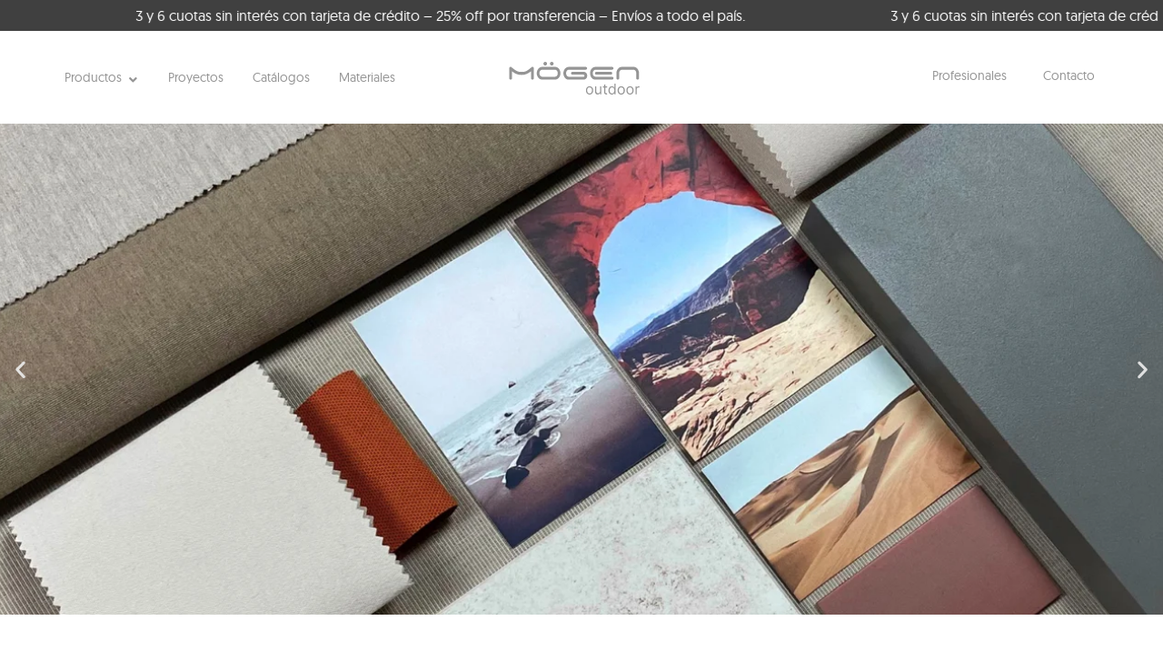

--- FILE ---
content_type: text/html; charset=UTF-8
request_url: https://mogen.com.ar/materiales/
body_size: 31051
content:




<!doctype html>
<html lang="es">
<head>
	<meta charset="UTF-8">
	<meta name="viewport" content="width=device-width, initial-scale=1">
	<link rel="profile" href="https://gmpg.org/xfn/11">
	<meta name='robots' content='index, follow, max-image-preview:large, max-snippet:-1, max-video-preview:-1' />
	<style>img:is([sizes="auto" i], [sizes^="auto," i]) { contain-intrinsic-size: 3000px 1500px }</style>
	
	<!-- This site is optimized with the Yoast SEO plugin v26.5 - https://yoast.com/wordpress/plugins/seo/ -->
	<title>Materiales - Mögen Outdoor</title>
	<link rel="canonical" href="https://mogen.com.ar/materiales/" />
	<meta property="og:locale" content="es_ES" />
	<meta property="og:type" content="website" />
	<meta property="og:title" content="Materiales - Mögen Outdoor" />
	<meta property="og:url" content="https://mogen.com.ar/materiales/" />
	<meta property="og:site_name" content="Mögen Outdoor" />
	<meta name="twitter:card" content="summary_large_image" />
	<script type="application/ld+json" class="yoast-schema-graph">{"@context":"https://schema.org","@graph":[{"@type":"CollectionPage","@id":"https://mogen.com.ar/materiales/","url":"https://mogen.com.ar/materiales/","name":"Materiales - Mögen Outdoor","isPartOf":{"@id":"https://mogen.com.ar/#website"},"primaryImageOfPage":{"@id":"https://mogen.com.ar/materiales/#primaryimage"},"image":{"@id":"https://mogen.com.ar/materiales/#primaryimage"},"thumbnailUrl":"https://mogen.com.ar/wp-content/uploads/2023/11/7-Tejijo-Coversol.jpg","breadcrumb":{"@id":"https://mogen.com.ar/materiales/#breadcrumb"},"inLanguage":"es"},{"@type":"ImageObject","inLanguage":"es","@id":"https://mogen.com.ar/materiales/#primaryimage","url":"https://mogen.com.ar/wp-content/uploads/2023/11/7-Tejijo-Coversol.jpg","contentUrl":"https://mogen.com.ar/wp-content/uploads/2023/11/7-Tejijo-Coversol.jpg","width":1427,"height":1427},{"@type":"BreadcrumbList","@id":"https://mogen.com.ar/materiales/#breadcrumb","itemListElement":[{"@type":"ListItem","position":1,"name":"Portada","item":"https://mogen.com.ar/"},{"@type":"ListItem","position":2,"name":"Materiales"}]},{"@type":"WebSite","@id":"https://mogen.com.ar/#website","url":"https://mogen.com.ar/","name":"Mögen Outdoor","description":"Muebles de exterior","publisher":{"@id":"https://mogen.com.ar/#organization"},"potentialAction":[{"@type":"SearchAction","target":{"@type":"EntryPoint","urlTemplate":"https://mogen.com.ar/?s={search_term_string}"},"query-input":{"@type":"PropertyValueSpecification","valueRequired":true,"valueName":"search_term_string"}}],"inLanguage":"es"},{"@type":"Organization","@id":"https://mogen.com.ar/#organization","name":"Mögen Outdoor","url":"https://mogen.com.ar/","logo":{"@type":"ImageObject","inLanguage":"es","@id":"https://mogen.com.ar/#/schema/logo/image/","url":"http://mogen.com.ar/wp-content/uploads/2023/11/Logo-negro.svg","contentUrl":"http://mogen.com.ar/wp-content/uploads/2023/11/Logo-negro.svg","width":300,"height":80,"caption":"Mögen Outdoor"},"image":{"@id":"https://mogen.com.ar/#/schema/logo/image/"},"sameAs":["https://www.facebook.com/mogen.ar/","https://www.instagram.com/mogen.ar/","https://www.youtube.com/channel/UC4zynZFDYOUr4FJpJ_YOo2A","https://ar.pinterest.com/mogen_ar/"]}]}</script>
	<!-- / Yoast SEO plugin. -->


<link rel='dns-prefetch' href='//cdn.jsdelivr.net' />
<link rel="alternate" type="application/rss+xml" title="Mögen Outdoor &raquo; Feed" href="https://mogen.com.ar/feed/" />
<link rel="alternate" type="application/rss+xml" title="Mögen Outdoor &raquo; Feed de los comentarios" href="https://mogen.com.ar/comments/feed/" />
<link rel="alternate" type="application/rss+xml" title="Mögen Outdoor &raquo; Materiales Feed" href="https://mogen.com.ar/materiales/feed/" />
<script>
window._wpemojiSettings = {"baseUrl":"https:\/\/s.w.org\/images\/core\/emoji\/15.1.0\/72x72\/","ext":".png","svgUrl":"https:\/\/s.w.org\/images\/core\/emoji\/15.1.0\/svg\/","svgExt":".svg","source":{"concatemoji":"https:\/\/mogen.com.ar\/wp-includes\/js\/wp-emoji-release.min.js?ver=6.8.1"}};
/*! This file is auto-generated */
!function(i,n){var o,s,e;function c(e){try{var t={supportTests:e,timestamp:(new Date).valueOf()};sessionStorage.setItem(o,JSON.stringify(t))}catch(e){}}function p(e,t,n){e.clearRect(0,0,e.canvas.width,e.canvas.height),e.fillText(t,0,0);var t=new Uint32Array(e.getImageData(0,0,e.canvas.width,e.canvas.height).data),r=(e.clearRect(0,0,e.canvas.width,e.canvas.height),e.fillText(n,0,0),new Uint32Array(e.getImageData(0,0,e.canvas.width,e.canvas.height).data));return t.every(function(e,t){return e===r[t]})}function u(e,t,n){switch(t){case"flag":return n(e,"\ud83c\udff3\ufe0f\u200d\u26a7\ufe0f","\ud83c\udff3\ufe0f\u200b\u26a7\ufe0f")?!1:!n(e,"\ud83c\uddfa\ud83c\uddf3","\ud83c\uddfa\u200b\ud83c\uddf3")&&!n(e,"\ud83c\udff4\udb40\udc67\udb40\udc62\udb40\udc65\udb40\udc6e\udb40\udc67\udb40\udc7f","\ud83c\udff4\u200b\udb40\udc67\u200b\udb40\udc62\u200b\udb40\udc65\u200b\udb40\udc6e\u200b\udb40\udc67\u200b\udb40\udc7f");case"emoji":return!n(e,"\ud83d\udc26\u200d\ud83d\udd25","\ud83d\udc26\u200b\ud83d\udd25")}return!1}function f(e,t,n){var r="undefined"!=typeof WorkerGlobalScope&&self instanceof WorkerGlobalScope?new OffscreenCanvas(300,150):i.createElement("canvas"),a=r.getContext("2d",{willReadFrequently:!0}),o=(a.textBaseline="top",a.font="600 32px Arial",{});return e.forEach(function(e){o[e]=t(a,e,n)}),o}function t(e){var t=i.createElement("script");t.src=e,t.defer=!0,i.head.appendChild(t)}"undefined"!=typeof Promise&&(o="wpEmojiSettingsSupports",s=["flag","emoji"],n.supports={everything:!0,everythingExceptFlag:!0},e=new Promise(function(e){i.addEventListener("DOMContentLoaded",e,{once:!0})}),new Promise(function(t){var n=function(){try{var e=JSON.parse(sessionStorage.getItem(o));if("object"==typeof e&&"number"==typeof e.timestamp&&(new Date).valueOf()<e.timestamp+604800&&"object"==typeof e.supportTests)return e.supportTests}catch(e){}return null}();if(!n){if("undefined"!=typeof Worker&&"undefined"!=typeof OffscreenCanvas&&"undefined"!=typeof URL&&URL.createObjectURL&&"undefined"!=typeof Blob)try{var e="postMessage("+f.toString()+"("+[JSON.stringify(s),u.toString(),p.toString()].join(",")+"));",r=new Blob([e],{type:"text/javascript"}),a=new Worker(URL.createObjectURL(r),{name:"wpTestEmojiSupports"});return void(a.onmessage=function(e){c(n=e.data),a.terminate(),t(n)})}catch(e){}c(n=f(s,u,p))}t(n)}).then(function(e){for(var t in e)n.supports[t]=e[t],n.supports.everything=n.supports.everything&&n.supports[t],"flag"!==t&&(n.supports.everythingExceptFlag=n.supports.everythingExceptFlag&&n.supports[t]);n.supports.everythingExceptFlag=n.supports.everythingExceptFlag&&!n.supports.flag,n.DOMReady=!1,n.readyCallback=function(){n.DOMReady=!0}}).then(function(){return e}).then(function(){var e;n.supports.everything||(n.readyCallback(),(e=n.source||{}).concatemoji?t(e.concatemoji):e.wpemoji&&e.twemoji&&(t(e.twemoji),t(e.wpemoji)))}))}((window,document),window._wpemojiSettings);
</script>

<style id='wp-emoji-styles-inline-css'>

	img.wp-smiley, img.emoji {
		display: inline !important;
		border: none !important;
		box-shadow: none !important;
		height: 1em !important;
		width: 1em !important;
		margin: 0 0.07em !important;
		vertical-align: -0.1em !important;
		background: none !important;
		padding: 0 !important;
	}
</style>
<link rel='stylesheet' id='wp-block-library-css' href='https://mogen.com.ar/wp-includes/css/dist/block-library/style.min.css?ver=6.8.1' media='all' />
<style id='joinchat-button-style-inline-css'>
.wp-block-joinchat-button{border:none!important;text-align:center}.wp-block-joinchat-button figure{display:table;margin:0 auto;padding:0}.wp-block-joinchat-button figcaption{font:normal normal 400 .6em/2em var(--wp--preset--font-family--system-font,sans-serif);margin:0;padding:0}.wp-block-joinchat-button .joinchat-button__qr{background-color:#fff;border:6px solid #25d366;border-radius:30px;box-sizing:content-box;display:block;height:200px;margin:auto;overflow:hidden;padding:10px;width:200px}.wp-block-joinchat-button .joinchat-button__qr canvas,.wp-block-joinchat-button .joinchat-button__qr img{display:block;margin:auto}.wp-block-joinchat-button .joinchat-button__link{align-items:center;background-color:#25d366;border:6px solid #25d366;border-radius:30px;display:inline-flex;flex-flow:row nowrap;justify-content:center;line-height:1.25em;margin:0 auto;text-decoration:none}.wp-block-joinchat-button .joinchat-button__link:before{background:transparent var(--joinchat-ico) no-repeat center;background-size:100%;content:"";display:block;height:1.5em;margin:-.75em .75em -.75em 0;width:1.5em}.wp-block-joinchat-button figure+.joinchat-button__link{margin-top:10px}@media (orientation:landscape)and (min-height:481px),(orientation:portrait)and (min-width:481px){.wp-block-joinchat-button.joinchat-button--qr-only figure+.joinchat-button__link{display:none}}@media (max-width:480px),(orientation:landscape)and (max-height:480px){.wp-block-joinchat-button figure{display:none}}

</style>
<style id='global-styles-inline-css'>
:root{--wp--preset--aspect-ratio--square: 1;--wp--preset--aspect-ratio--4-3: 4/3;--wp--preset--aspect-ratio--3-4: 3/4;--wp--preset--aspect-ratio--3-2: 3/2;--wp--preset--aspect-ratio--2-3: 2/3;--wp--preset--aspect-ratio--16-9: 16/9;--wp--preset--aspect-ratio--9-16: 9/16;--wp--preset--color--black: #000000;--wp--preset--color--cyan-bluish-gray: #abb8c3;--wp--preset--color--white: #ffffff;--wp--preset--color--pale-pink: #f78da7;--wp--preset--color--vivid-red: #cf2e2e;--wp--preset--color--luminous-vivid-orange: #ff6900;--wp--preset--color--luminous-vivid-amber: #fcb900;--wp--preset--color--light-green-cyan: #7bdcb5;--wp--preset--color--vivid-green-cyan: #00d084;--wp--preset--color--pale-cyan-blue: #8ed1fc;--wp--preset--color--vivid-cyan-blue: #0693e3;--wp--preset--color--vivid-purple: #9b51e0;--wp--preset--gradient--vivid-cyan-blue-to-vivid-purple: linear-gradient(135deg,rgba(6,147,227,1) 0%,rgb(155,81,224) 100%);--wp--preset--gradient--light-green-cyan-to-vivid-green-cyan: linear-gradient(135deg,rgb(122,220,180) 0%,rgb(0,208,130) 100%);--wp--preset--gradient--luminous-vivid-amber-to-luminous-vivid-orange: linear-gradient(135deg,rgba(252,185,0,1) 0%,rgba(255,105,0,1) 100%);--wp--preset--gradient--luminous-vivid-orange-to-vivid-red: linear-gradient(135deg,rgba(255,105,0,1) 0%,rgb(207,46,46) 100%);--wp--preset--gradient--very-light-gray-to-cyan-bluish-gray: linear-gradient(135deg,rgb(238,238,238) 0%,rgb(169,184,195) 100%);--wp--preset--gradient--cool-to-warm-spectrum: linear-gradient(135deg,rgb(74,234,220) 0%,rgb(151,120,209) 20%,rgb(207,42,186) 40%,rgb(238,44,130) 60%,rgb(251,105,98) 80%,rgb(254,248,76) 100%);--wp--preset--gradient--blush-light-purple: linear-gradient(135deg,rgb(255,206,236) 0%,rgb(152,150,240) 100%);--wp--preset--gradient--blush-bordeaux: linear-gradient(135deg,rgb(254,205,165) 0%,rgb(254,45,45) 50%,rgb(107,0,62) 100%);--wp--preset--gradient--luminous-dusk: linear-gradient(135deg,rgb(255,203,112) 0%,rgb(199,81,192) 50%,rgb(65,88,208) 100%);--wp--preset--gradient--pale-ocean: linear-gradient(135deg,rgb(255,245,203) 0%,rgb(182,227,212) 50%,rgb(51,167,181) 100%);--wp--preset--gradient--electric-grass: linear-gradient(135deg,rgb(202,248,128) 0%,rgb(113,206,126) 100%);--wp--preset--gradient--midnight: linear-gradient(135deg,rgb(2,3,129) 0%,rgb(40,116,252) 100%);--wp--preset--font-size--small: 13px;--wp--preset--font-size--medium: 20px;--wp--preset--font-size--large: 36px;--wp--preset--font-size--x-large: 42px;--wp--preset--spacing--20: 0.44rem;--wp--preset--spacing--30: 0.67rem;--wp--preset--spacing--40: 1rem;--wp--preset--spacing--50: 1.5rem;--wp--preset--spacing--60: 2.25rem;--wp--preset--spacing--70: 3.38rem;--wp--preset--spacing--80: 5.06rem;--wp--preset--shadow--natural: 6px 6px 9px rgba(0, 0, 0, 0.2);--wp--preset--shadow--deep: 12px 12px 50px rgba(0, 0, 0, 0.4);--wp--preset--shadow--sharp: 6px 6px 0px rgba(0, 0, 0, 0.2);--wp--preset--shadow--outlined: 6px 6px 0px -3px rgba(255, 255, 255, 1), 6px 6px rgba(0, 0, 0, 1);--wp--preset--shadow--crisp: 6px 6px 0px rgba(0, 0, 0, 1);}:root { --wp--style--global--content-size: 800px;--wp--style--global--wide-size: 1200px; }:where(body) { margin: 0; }.wp-site-blocks > .alignleft { float: left; margin-right: 2em; }.wp-site-blocks > .alignright { float: right; margin-left: 2em; }.wp-site-blocks > .aligncenter { justify-content: center; margin-left: auto; margin-right: auto; }:where(.wp-site-blocks) > * { margin-block-start: 24px; margin-block-end: 0; }:where(.wp-site-blocks) > :first-child { margin-block-start: 0; }:where(.wp-site-blocks) > :last-child { margin-block-end: 0; }:root { --wp--style--block-gap: 24px; }:root :where(.is-layout-flow) > :first-child{margin-block-start: 0;}:root :where(.is-layout-flow) > :last-child{margin-block-end: 0;}:root :where(.is-layout-flow) > *{margin-block-start: 24px;margin-block-end: 0;}:root :where(.is-layout-constrained) > :first-child{margin-block-start: 0;}:root :where(.is-layout-constrained) > :last-child{margin-block-end: 0;}:root :where(.is-layout-constrained) > *{margin-block-start: 24px;margin-block-end: 0;}:root :where(.is-layout-flex){gap: 24px;}:root :where(.is-layout-grid){gap: 24px;}.is-layout-flow > .alignleft{float: left;margin-inline-start: 0;margin-inline-end: 2em;}.is-layout-flow > .alignright{float: right;margin-inline-start: 2em;margin-inline-end: 0;}.is-layout-flow > .aligncenter{margin-left: auto !important;margin-right: auto !important;}.is-layout-constrained > .alignleft{float: left;margin-inline-start: 0;margin-inline-end: 2em;}.is-layout-constrained > .alignright{float: right;margin-inline-start: 2em;margin-inline-end: 0;}.is-layout-constrained > .aligncenter{margin-left: auto !important;margin-right: auto !important;}.is-layout-constrained > :where(:not(.alignleft):not(.alignright):not(.alignfull)){max-width: var(--wp--style--global--content-size);margin-left: auto !important;margin-right: auto !important;}.is-layout-constrained > .alignwide{max-width: var(--wp--style--global--wide-size);}body .is-layout-flex{display: flex;}.is-layout-flex{flex-wrap: wrap;align-items: center;}.is-layout-flex > :is(*, div){margin: 0;}body .is-layout-grid{display: grid;}.is-layout-grid > :is(*, div){margin: 0;}body{padding-top: 0px;padding-right: 0px;padding-bottom: 0px;padding-left: 0px;}a:where(:not(.wp-element-button)){text-decoration: underline;}:root :where(.wp-element-button, .wp-block-button__link){background-color: #32373c;border-width: 0;color: #fff;font-family: inherit;font-size: inherit;line-height: inherit;padding: calc(0.667em + 2px) calc(1.333em + 2px);text-decoration: none;}.has-black-color{color: var(--wp--preset--color--black) !important;}.has-cyan-bluish-gray-color{color: var(--wp--preset--color--cyan-bluish-gray) !important;}.has-white-color{color: var(--wp--preset--color--white) !important;}.has-pale-pink-color{color: var(--wp--preset--color--pale-pink) !important;}.has-vivid-red-color{color: var(--wp--preset--color--vivid-red) !important;}.has-luminous-vivid-orange-color{color: var(--wp--preset--color--luminous-vivid-orange) !important;}.has-luminous-vivid-amber-color{color: var(--wp--preset--color--luminous-vivid-amber) !important;}.has-light-green-cyan-color{color: var(--wp--preset--color--light-green-cyan) !important;}.has-vivid-green-cyan-color{color: var(--wp--preset--color--vivid-green-cyan) !important;}.has-pale-cyan-blue-color{color: var(--wp--preset--color--pale-cyan-blue) !important;}.has-vivid-cyan-blue-color{color: var(--wp--preset--color--vivid-cyan-blue) !important;}.has-vivid-purple-color{color: var(--wp--preset--color--vivid-purple) !important;}.has-black-background-color{background-color: var(--wp--preset--color--black) !important;}.has-cyan-bluish-gray-background-color{background-color: var(--wp--preset--color--cyan-bluish-gray) !important;}.has-white-background-color{background-color: var(--wp--preset--color--white) !important;}.has-pale-pink-background-color{background-color: var(--wp--preset--color--pale-pink) !important;}.has-vivid-red-background-color{background-color: var(--wp--preset--color--vivid-red) !important;}.has-luminous-vivid-orange-background-color{background-color: var(--wp--preset--color--luminous-vivid-orange) !important;}.has-luminous-vivid-amber-background-color{background-color: var(--wp--preset--color--luminous-vivid-amber) !important;}.has-light-green-cyan-background-color{background-color: var(--wp--preset--color--light-green-cyan) !important;}.has-vivid-green-cyan-background-color{background-color: var(--wp--preset--color--vivid-green-cyan) !important;}.has-pale-cyan-blue-background-color{background-color: var(--wp--preset--color--pale-cyan-blue) !important;}.has-vivid-cyan-blue-background-color{background-color: var(--wp--preset--color--vivid-cyan-blue) !important;}.has-vivid-purple-background-color{background-color: var(--wp--preset--color--vivid-purple) !important;}.has-black-border-color{border-color: var(--wp--preset--color--black) !important;}.has-cyan-bluish-gray-border-color{border-color: var(--wp--preset--color--cyan-bluish-gray) !important;}.has-white-border-color{border-color: var(--wp--preset--color--white) !important;}.has-pale-pink-border-color{border-color: var(--wp--preset--color--pale-pink) !important;}.has-vivid-red-border-color{border-color: var(--wp--preset--color--vivid-red) !important;}.has-luminous-vivid-orange-border-color{border-color: var(--wp--preset--color--luminous-vivid-orange) !important;}.has-luminous-vivid-amber-border-color{border-color: var(--wp--preset--color--luminous-vivid-amber) !important;}.has-light-green-cyan-border-color{border-color: var(--wp--preset--color--light-green-cyan) !important;}.has-vivid-green-cyan-border-color{border-color: var(--wp--preset--color--vivid-green-cyan) !important;}.has-pale-cyan-blue-border-color{border-color: var(--wp--preset--color--pale-cyan-blue) !important;}.has-vivid-cyan-blue-border-color{border-color: var(--wp--preset--color--vivid-cyan-blue) !important;}.has-vivid-purple-border-color{border-color: var(--wp--preset--color--vivid-purple) !important;}.has-vivid-cyan-blue-to-vivid-purple-gradient-background{background: var(--wp--preset--gradient--vivid-cyan-blue-to-vivid-purple) !important;}.has-light-green-cyan-to-vivid-green-cyan-gradient-background{background: var(--wp--preset--gradient--light-green-cyan-to-vivid-green-cyan) !important;}.has-luminous-vivid-amber-to-luminous-vivid-orange-gradient-background{background: var(--wp--preset--gradient--luminous-vivid-amber-to-luminous-vivid-orange) !important;}.has-luminous-vivid-orange-to-vivid-red-gradient-background{background: var(--wp--preset--gradient--luminous-vivid-orange-to-vivid-red) !important;}.has-very-light-gray-to-cyan-bluish-gray-gradient-background{background: var(--wp--preset--gradient--very-light-gray-to-cyan-bluish-gray) !important;}.has-cool-to-warm-spectrum-gradient-background{background: var(--wp--preset--gradient--cool-to-warm-spectrum) !important;}.has-blush-light-purple-gradient-background{background: var(--wp--preset--gradient--blush-light-purple) !important;}.has-blush-bordeaux-gradient-background{background: var(--wp--preset--gradient--blush-bordeaux) !important;}.has-luminous-dusk-gradient-background{background: var(--wp--preset--gradient--luminous-dusk) !important;}.has-pale-ocean-gradient-background{background: var(--wp--preset--gradient--pale-ocean) !important;}.has-electric-grass-gradient-background{background: var(--wp--preset--gradient--electric-grass) !important;}.has-midnight-gradient-background{background: var(--wp--preset--gradient--midnight) !important;}.has-small-font-size{font-size: var(--wp--preset--font-size--small) !important;}.has-medium-font-size{font-size: var(--wp--preset--font-size--medium) !important;}.has-large-font-size{font-size: var(--wp--preset--font-size--large) !important;}.has-x-large-font-size{font-size: var(--wp--preset--font-size--x-large) !important;}
:root :where(.wp-block-pullquote){font-size: 1.5em;line-height: 1.6;}
</style>
<link rel='stylesheet' id='hello-elementor-css' href='https://mogen.com.ar/wp-content/themes/hello-elementor/assets/css/reset.css?ver=3.4.5' media='all' />
<link rel='stylesheet' id='hello-elementor-theme-style-css' href='https://mogen.com.ar/wp-content/themes/hello-elementor/assets/css/theme.css?ver=3.4.5' media='all' />
<link rel='stylesheet' id='hello-elementor-header-footer-css' href='https://mogen.com.ar/wp-content/themes/hello-elementor/assets/css/header-footer.css?ver=3.4.5' media='all' />
<link rel='stylesheet' id='elementor-frontend-css' href='https://mogen.com.ar/wp-content/plugins/elementor/assets/css/frontend.min.css?ver=3.33.4' media='all' />
<link rel='stylesheet' id='elementor-post-5-css' href='https://mogen.com.ar/wp-content/uploads/elementor/css/post-5.css?ver=1767208649' media='all' />
<link rel='stylesheet' id='widget-heading-css' href='https://mogen.com.ar/wp-content/plugins/elementor/assets/css/widget-heading.min.css?ver=3.33.4' media='all' />
<link rel='stylesheet' id='widget-nav-menu-css' href='https://mogen.com.ar/wp-content/plugins/pro-elements/assets/css/widget-nav-menu.min.css?ver=3.33.2' media='all' />
<link rel='stylesheet' id='e-animation-fadeIn-css' href='https://mogen.com.ar/wp-content/plugins/elementor/assets/lib/animations/styles/fadeIn.min.css?ver=3.33.4' media='all' />
<link rel='stylesheet' id='widget-mega-menu-css' href='https://mogen.com.ar/wp-content/plugins/pro-elements/assets/css/widget-mega-menu.min.css?ver=3.33.2' media='all' />
<link rel='stylesheet' id='widget-image-css' href='https://mogen.com.ar/wp-content/plugins/elementor/assets/css/widget-image.min.css?ver=3.33.4' media='all' />
<link rel='stylesheet' id='e-sticky-css' href='https://mogen.com.ar/wp-content/plugins/pro-elements/assets/css/modules/sticky.min.css?ver=3.33.2' media='all' />
<link rel='stylesheet' id='widget-icon-list-css' href='https://mogen.com.ar/wp-content/plugins/elementor/assets/css/widget-icon-list.min.css?ver=3.33.4' media='all' />
<link rel='stylesheet' id='e-animation-grow-css' href='https://mogen.com.ar/wp-content/plugins/elementor/assets/lib/animations/styles/e-animation-grow.min.css?ver=3.33.4' media='all' />
<link rel='stylesheet' id='widget-social-icons-css' href='https://mogen.com.ar/wp-content/plugins/elementor/assets/css/widget-social-icons.min.css?ver=3.33.4' media='all' />
<link rel='stylesheet' id='e-apple-webkit-css' href='https://mogen.com.ar/wp-content/plugins/elementor/assets/css/conditionals/apple-webkit.min.css?ver=3.33.4' media='all' />
<link rel='stylesheet' id='swiper-css' href='https://mogen.com.ar/wp-content/plugins/elementor/assets/lib/swiper/v8/css/swiper.min.css?ver=8.4.5' media='all' />
<link rel='stylesheet' id='e-swiper-css' href='https://mogen.com.ar/wp-content/plugins/elementor/assets/css/conditionals/e-swiper.min.css?ver=3.33.4' media='all' />
<link rel='stylesheet' id='widget-slides-css' href='https://mogen.com.ar/wp-content/plugins/pro-elements/assets/css/widget-slides.min.css?ver=3.33.2' media='all' />
<link rel='stylesheet' id='e-animation-fadeInUp-css' href='https://mogen.com.ar/wp-content/plugins/elementor/assets/lib/animations/styles/fadeInUp.min.css?ver=3.33.4' media='all' />
<link rel='stylesheet' id='widget-form-css' href='https://mogen.com.ar/wp-content/plugins/pro-elements/assets/css/widget-form.min.css?ver=3.33.2' media='all' />
<link rel='stylesheet' id='widget-nested-tabs-css' href='https://mogen.com.ar/wp-content/plugins/elementor/assets/css/widget-nested-tabs.min.css?ver=3.33.4' media='all' />
<link rel='stylesheet' id='widget-google_maps-css' href='https://mogen.com.ar/wp-content/plugins/elementor/assets/css/widget-google_maps.min.css?ver=3.33.4' media='all' />
<link rel='stylesheet' id='e-animation-zoomIn-css' href='https://mogen.com.ar/wp-content/plugins/elementor/assets/lib/animations/styles/zoomIn.min.css?ver=3.33.4' media='all' />
<link rel='stylesheet' id='e-popup-css' href='https://mogen.com.ar/wp-content/plugins/pro-elements/assets/css/conditionals/popup.min.css?ver=3.33.2' media='all' />
<link rel='stylesheet' id='elementor-icons-css' href='https://mogen.com.ar/wp-content/plugins/elementor/assets/lib/eicons/css/elementor-icons.min.css?ver=5.44.0' media='all' />
<link rel='stylesheet' id='elementor-post-2604-css' href='https://mogen.com.ar/wp-content/uploads/elementor/css/post-2604.css?ver=1767209394' media='all' />
<link rel='stylesheet' id='elementor-post-459-css' href='https://mogen.com.ar/wp-content/uploads/elementor/css/post-459.css?ver=1767208650' media='all' />
<link rel='stylesheet' id='elementor-post-13480-css' href='https://mogen.com.ar/wp-content/uploads/elementor/css/post-13480.css?ver=1767268830' media='all' />
<link rel='stylesheet' id='elementor-post-10021-css' href='https://mogen.com.ar/wp-content/uploads/elementor/css/post-10021.css?ver=1767209394' media='all' />
<link rel='stylesheet' id='elementor-post-8476-css' href='https://mogen.com.ar/wp-content/uploads/elementor/css/post-8476.css?ver=1767208650' media='all' />
<link rel='stylesheet' id='hello-elementor-child-style-css' href='https://mogen.com.ar/wp-content/themes/mogen/style.css?ver=2.0.0' media='all' />
<link rel='stylesheet' id='elementor-icons-shared-0-css' href='https://mogen.com.ar/wp-content/plugins/elementor/assets/lib/font-awesome/css/fontawesome.min.css?ver=5.15.3' media='all' />
<link rel='stylesheet' id='elementor-icons-fa-solid-css' href='https://mogen.com.ar/wp-content/plugins/elementor/assets/lib/font-awesome/css/solid.min.css?ver=5.15.3' media='all' />
<link rel='stylesheet' id='elementor-icons-fa-brands-css' href='https://mogen.com.ar/wp-content/plugins/elementor/assets/lib/font-awesome/css/brands.min.css?ver=5.15.3' media='all' />
<script src="https://mogen.com.ar/wp-includes/js/jquery/jquery.min.js?ver=3.7.1" id="jquery-core-js"></script>
<script src="https://mogen.com.ar/wp-includes/js/jquery/jquery-migrate.min.js?ver=3.4.1" id="jquery-migrate-js"></script>
<script src="https://mogen.com.ar/wp-content/themes/mogen/assets/js/app.js?ver=1" id="custom-app-script-js"></script>
<script src="https://cdn.jsdelivr.net/npm/swiper@11/swiper-bundle.min.js" id="swiper-cdn-js"></script>
<script src="https://mogen.com.ar/wp-content/plugins/pro-elements/assets/js/page-transitions.min.js?ver=3.33.2" id="page-transitions-js"></script>
<link rel="https://api.w.org/" href="https://mogen.com.ar/wp-json/" /><link rel="EditURI" type="application/rsd+xml" title="RSD" href="https://mogen.com.ar/xmlrpc.php?rsd" />
<meta name="generator" content="WordPress 6.8.1" />
<!-- Global site tag (gtag.js) - Google Ads: 786469792 -->
<script async src="https://www.googletagmanager.com/gtag/js?id=AW-786469792"></script>
<script>
  window.dataLayer = window.dataLayer || [];
  function gtag(){dataLayer.push(arguments);}
  gtag('js', new Date());

  gtag('config', 'AW-786469792');
</script>

<!-- Global site tag (gtag.js) - Google Analytics -->
<script async src="https://www.googletagmanager.com/gtag/js?id=UA-126547870-1"></script>
<script>
  window.dataLayer = window.dataLayer || [];
  function gtag(){dataLayer.push(arguments);}
  gtag('js', new Date());

  gtag('config', 'UA-126547870-1');
</script>

<!-- Facebook Pixel Code -->
<script>
!function(f,b,e,v,n,t,s)
{if(f.fbq)return;n=f.fbq=function(){n.callMethod?
n.callMethod.apply(n,arguments):n.queue.push(arguments)};
if(!f._fbq)f._fbq=n;n.push=n;n.loaded=!0;n.version='2.0';
n.queue=[];t=b.createElement(e);t.async=!0;
t.src=v;s=b.getElementsByTagName(e)[0];
s.parentNode.insertBefore(t,s)}(window, document,'script',
'https://connect.facebook.net/en_US/fbevents.js');
fbq('init', '505004486708869');
fbq('track', 'PageView');
</script>

<noscript><img height="1" width="1" style="display:none" src="https://www.facebook.com/tr?id=505004486708869&ev=PageView&noscript=1"/></noscript>
<!-- End Facebook Pixel Code -->
<!-- Global site tag (gtag.js) - Google Analytics -->
<script async src="https://www.googletagmanager.com/gtag/js?id=G-8WWBL850QD"></script>
<script>
  window.dataLayer = window.dataLayer || [];
  function gtag(){dataLayer.push(arguments);}
  gtag('js', new Date());

  gtag('config', 'G-8WWBL850QD');
</script>

<meta name="p:domain_verify" content="1aa8a006d7b137cd61b2be2901b5b03a"/>
<script type="text/javascript">
/* <![CDATA[ */
var VPData = {"version":"3.1.3","pro":false,"__":{"couldnt_retrieve_vp":"No se pudo recuperar el ID de Visual Portfolio.","pswp_close":"Cerrar (Esc)","pswp_share":"Compartir","pswp_fs":"Alternar pantalla completa","pswp_zoom":"Acercar\/alejar","pswp_prev":"Anterior (flecha izquierda)","pswp_next":"Siguiente (flecha derecha)","pswp_share_fb":"Compartir en Facebook","pswp_share_tw":"Tuitear","pswp_share_pin":"Pinear","fancybox_close":"Cerrar","fancybox_next":"Siguiente","fancybox_prev":"Anterior","fancybox_error":"El contenido solicitado no se puede cargar. <br \/>Vuelva a intentarlo m\u00e1s tarde.","fancybox_play_start":"Empezar la presentaci\u00f3n de diapositivas","fancybox_play_stop":"Pausar presentaci\u00f3n de diapositivas","fancybox_full_screen":"Pantalla completa","fancybox_thumbs":"Miniaturas","fancybox_download":"Descargar","fancybox_share":"Compartir","fancybox_zoom":"Acercar"},"settingsPopupGallery":{"enable_on_wordpress_images":false,"vendor":"fancybox","deep_linking":false,"deep_linking_url_to_share_images":false,"show_arrows":true,"show_counter":true,"show_zoom_button":true,"show_fullscreen_button":true,"show_share_button":true,"show_close_button":true,"show_thumbs":true,"show_download_button":false,"show_slideshow":false,"click_to_zoom":true,"restore_focus":true},"screenSizes":[320,576,768,992,1200]};
/* ]]> */
</script>


<!-- Meta Pixel Code -->
<script type="text/javascript">
!function(f,b,e,v,n,t,s){if(f.fbq)return;n=f.fbq=function(){n.callMethod?
n.callMethod.apply(n,arguments):n.queue.push(arguments)};if(!f._fbq)f._fbq=n;
n.push=n;n.loaded=!0;n.version='2.0';n.queue=[];t=b.createElement(e);t.async=!0;
t.src=v;s=b.getElementsByTagName(e)[0];s.parentNode.insertBefore(t,s)}(window,
document,'script','https://connect.facebook.net/en_US/fbevents.js?v=next');
</script>
<!-- End Meta Pixel Code -->

      <script type="text/javascript">
        var url = window.location.origin + '?ob=open-bridge';
        fbq('set', 'openbridge', '302358898987857', url);
      </script>
    <script type="text/javascript">fbq('init', '302358898987857', {}, {
    "agent": "wordpress-6.3.1-3.0.13"
})</script><script type="text/javascript">
    fbq('track', 'PageView', []);
  </script>

<!-- Meta Pixel Code -->
<noscript>
<img height="1" width="1" style="display:none" alt="fbpx" src="https://www.facebook.com/tr?id=302358898987857&ev=PageView&noscript=1"/>
</noscript>
<!-- End Meta Pixel Code -->


<!-- Google tag (gtag.js) -->
<script async src="https://www.googletagmanager.com/gtag/js?id=AW-867799289"></script>
<script>
  window.dataLayer = window.dataLayer || [];
  function gtag(){dataLayer.push(arguments);}
  gtag('js', new Date());
  gtag('config', 'AW-867799289');
</script>

<!-- Event snippet for Llamada conversion page -->
<script>
  gtag('event', 'conversion', {
      'send_to': 'AW-867799289/dE84COaSoKYBEPmh5p0D',
      'value': 10.0,
      'currency': 'ARS'
  });
</script>

<!-- Event snippet for Solicitud de catalogo conversion page -->
<script>
  gtag('event', 'conversion', {'send_to': 'AW-867799289/p74zCKalxqcBEPmh5p0D'});
</script>

<!-- Google Tag Manager -->
<script>(function(w,d,s,l,i){w[l]=w[l]||[];w[l].push({'gtm.start':
new Date().getTime(),event:'gtm.js'});var f=d.getElementsByTagName(s)[0],
j=d.createElement(s),dl=l!='dataLayer'?'&l='+l:'';j.async=true;j.src=
'https://www.googletagmanager.com/gtm.js?id='+i+dl;f.parentNode.insertBefore(j,f);
})(window,document,'script','dataLayer','GTM-MW6MCCDX');</script>
<!-- End Google Tag Manager -->
<!-- Analytics by WP Statistics - https://wp-statistics.com -->
<meta name="generator" content="Elementor 3.33.4; features: additional_custom_breakpoints; settings: css_print_method-external, google_font-enabled, font_display-swap">
			<style>
				.e-con.e-parent:nth-of-type(n+4):not(.e-lazyloaded):not(.e-no-lazyload),
				.e-con.e-parent:nth-of-type(n+4):not(.e-lazyloaded):not(.e-no-lazyload) * {
					background-image: none !important;
				}
				@media screen and (max-height: 1024px) {
					.e-con.e-parent:nth-of-type(n+3):not(.e-lazyloaded):not(.e-no-lazyload),
					.e-con.e-parent:nth-of-type(n+3):not(.e-lazyloaded):not(.e-no-lazyload) * {
						background-image: none !important;
					}
				}
				@media screen and (max-height: 640px) {
					.e-con.e-parent:nth-of-type(n+2):not(.e-lazyloaded):not(.e-no-lazyload),
					.e-con.e-parent:nth-of-type(n+2):not(.e-lazyloaded):not(.e-no-lazyload) * {
						background-image: none !important;
					}
				}
			</style>
			<link rel="icon" href="https://mogen.com.ar/wp-content/uploads/2024/03/cropped-logo-1-32x32.png" sizes="32x32" />
<link rel="icon" href="https://mogen.com.ar/wp-content/uploads/2024/03/cropped-logo-1-192x192.png" sizes="192x192" />
<link rel="apple-touch-icon" href="https://mogen.com.ar/wp-content/uploads/2024/03/cropped-logo-1-180x180.png" />
<meta name="msapplication-TileImage" content="https://mogen.com.ar/wp-content/uploads/2024/03/cropped-logo-1-270x270.png" />
		<style id="wp-custom-css">
			/* Estilo para los elementos de la lista */
.e-n-menu-title, .elementor-nav-menu--main {
  position: relative;
  padding-bottom: 5px; /* Agregamos un padding en la parte inferior para separar la línea del texto */
}

/* Estilo para los enlaces */
.e-n-menu-title a {
  position: relative;
  text-decoration: none;
  color: inherit;
  padding-bottom: 5px; /* Agregamos un padding en la parte inferior para separar la línea del texto */
  display: inline-block; /* Para que el ancho del enlace se ajuste automáticamente al contenido */
}

/* Estilo para la línea debajo de los enlaces */
.e-n-menu-title a::after {
  content: "";
  position: absolute;
  bottom: 0;
  left: 0;
  width: 100%; /* Ahora la línea tomará el ancho del enlace */
  height: 1px;
  background-color: #959595;
  transform-origin: left;
  transform: scaleX(0); /* Comenzará invisible */
  transition: transform 0.3s ease; /* Se animará al hacer hover */
}

/* Estilo al hacer hover sobre los enlaces */
.e-n-menu-title a:hover::after {
  transform: scaleX(1); /* La línea se expandirá horizontalmente al hacer hover */
}








/* Estilo para los elementos de la lista */
.elementor-nav-menu {
  list-style: none;
  padding: 0;
  margin: 0;
}

/* Estilo para los elementos del menú */
.elementor-nav-menu li {
  position: relative;
  padding-bottom: 5px; /* Agregamos un padding en la parte inferior para separar la línea del texto */
}

/* Estilo para los enlaces del menú */
.elementor-nav-menu li a.elementor-item {
  position: relative;
  text-decoration: none;
  color: inherit;
  display: inline-block; /* Para que el ancho del enlace se ajuste automáticamente al contenido */
}

/* Estilo para la línea debajo de los enlaces del menú */
.elementor-nav-menu li a.elementor-item::after {
  content: "";
  position: absolute;
  bottom: 0;
  left: 0;
  width: 100%; /* La línea tomará el ancho del enlace */
  height: 1px;
  background-color: #959595;
  transform-origin: left;
  transform: scaleX(0); /* Comenzará invisible */
  transition: transform 0.3s ease; /* Se animará al hacer hover */
}

/* Estilo al hacer hover sobre los enlaces del menú */
.elementor-nav-menu li a.elementor-item:hover::after {
  transform: scaleX(1); /* La línea se expandirá horizontalmente al hacer hover */
}


/*MENU DERECHA*/
.elementor-763 .elementor-element.elementor-element-1046773 .elementor-nav-menu--main .elementor-item, .elementor-2604 .elementor-element.elementor-element-c9b33ce .elementor-nav-menu--main .elementor-item{
    padding: 5px 0;
    margin: 0 20px;
}


/* Ocultar el atributo title del iframe */
.elementor-background-video-embed {
  pointer-events: none; /* Evitar que se muestre el tooltip */
}


/*.swiper-slide:nth-child(11) {
  width: 617px !important;
}*/

..elementor-nav-menu .sub-arrow {
    margin-left: 45px !important;
    display: inline-block !important;
 
}



nav.elementor-nav-menu--dropdown.elementor-nav-menu__container {
    width: 100vw;
}


a.elementor-sub-item {
    padding: 14px 0px 14px 24px !important;
}

..menu-item-13827 > ul {
	height: 700px !important;
}



.menu-item-object-categoria-productos, .menu-item-object-colecciones, .menu-item-object-proyectos  , .menu-item-object-categorias-sets  {
        .width: 50% !important; /* Ocupar el 50% del ancho disponible */
       .float: left !important; /* Flotar a la izquierda para que se alineen horizontalmente */
        box-sizing: border-box !important; /* Incluir el padding y el borde en el ancho del elemento */
        padding: 0 10px !important; /* Agregar espacio alrededor del contenido */
	position: relative !important;
	z-index: 999 !important;
    } 

.has-submenu{
	display: flex !important;
	.justify-content: space-between !important
}

.fa-caret-down:before {
    content: "\f0d7" !important;

}

a.elementor-sub-item{
	font-size: 16px !important;
    padding-left: 42px !important;
    opacity: .5 !important;
}






/* Oculta el menÃº al principio */
.lytbox-navigation {
    position: fixed;
    top: 97px !important;
    left: 0;
    transform: translateX(-100%);
    overflow: hidden;
    transition: transform 0.2s;
    width: 100%;
    height: 100vh;
    z-index: 100;
}




@media (max-width: 768px) {
  /* Estilos para pantallas con ancho máximo de 768px */
	a.elementor-sub-item {
    padding: 6px 0px 6px 24px !important;
}
}

.etiqueta-formato-encabezado, .etiqueta-formato, .etiqueta-formato-c  {
    z-index: 1 !important;
}

		</style>
		</head>
<body class="archive post-type-archive post-type-archive-materiales wp-custom-logo wp-embed-responsive wp-theme-hello-elementor wp-child-theme-mogen hello-elementor-default elementor-page-13480 elementor-default elementor-template-full-width elementor-kit-5">

		<e-page-transition preloader-type="image" preloader-image-url="http://mogen.com.ar/wp-content/uploads/2023/10/Group-3.svg" class="e-page-transition--entering" exclude="^https\:\/\/mogen\.com\.ar\/wp\-admin\/">
					</e-page-transition>
		
<a class="skip-link screen-reader-text" href="#content">Ir al contenido</a>

		<header data-elementor-type="header" data-elementor-id="2604" class="elementor elementor-2604 elementor-location-header" data-elementor-post-type="elementor_library">
			<div class="elementor-element elementor-element-e9c5d04 navbar e-flex e-con-boxed e-con e-child" data-id="e9c5d04" data-element_type="container" data-settings="{&quot;background_background&quot;:&quot;classic&quot;,&quot;sticky&quot;:&quot;top&quot;,&quot;sticky_on&quot;:[&quot;desktop&quot;,&quot;tablet&quot;,&quot;mobile&quot;],&quot;sticky_offset&quot;:0,&quot;sticky_effects_offset&quot;:0,&quot;sticky_anchor_link_offset&quot;:0}">
					<div class="e-con-inner">
		<div class="elementor-element elementor-element-6562117 e-con-full e-flex e-con e-child" data-id="6562117" data-element_type="container" data-settings="{&quot;background_background&quot;:&quot;classic&quot;,&quot;position&quot;:&quot;fixed&quot;}">
				<div class="elementor-element elementor-element-ef5d9ac elementor-widget elementor-widget-html" data-id="ef5d9ac" data-element_type="widget" data-widget_type="html.default">
				<div class="elementor-widget-container">
					<div class="text-marquee">
  <div class="text-track">
    <span>3 y 6 cuotas sin interés con tarjeta de crédito – 25% off por transferencia – Envíos a todo el país.</span>
    <span>3 y 6 cuotas sin interés con tarjeta de crédito – 25% off por transferencia – Envíos a todo el país.</span>
    <span>3 y 6 cuotas sin interés con tarjeta de crédito – 25% off por transferencia – Envíos a todo el país.</span>
    <span>3 y 6 cuotas sin interés con tarjeta de crédito – 25% off por transferencia – Envíos a todo el país.</span>
    <span>3 y 6 cuotas sin interés con tarjeta de crédito – 25% off por transferencia – Envíos a todo el país.</span>
    <span>3 y 6 cuotas sin interés con tarjeta de crédito – 25% off por transferencia – Envíos a todo el país.</span>
    <span>3 y 6 cuotas sin interés con tarjeta de crédito – 25% off por transferencia – Envíos a todo el país.</span>
    <span>3 y 6 cuotas sin interés con tarjeta de crédito – 25% off por transferencia – Envíos a todo el país.</span>
    <span>3 y 6 cuotas sin interés con tarjeta de crédito – 25% off por transferencia – Envíos a todo el país.</span>
    <span>3 y 6 cuotas sin interés con tarjeta de crédito – 25% off por transferencia – Envíos a todo el país.</span>
    <span>3 y 6 cuotas sin interés con tarjeta de crédito – 25% off por transferencia – Envíos a todo el país.</span>
    <span>3 y 6 cuotas sin interés con tarjeta de crédito – 25% off por transferencia – Envíos a todo el país.</span>
  </div>
</div>

<style>
.text-marquee {
  overflow: hidden;
  width: 100%;
  background: ;
  padding: 0px 0;
  margin-top: 0px;
  margin-bottom: 0px;
  white-space: nowrap;
  position: relative;
}

.text-track {
  display: flex;
  width: max-content;
  animation: scroll-left 60s linear infinite;
}

.text-track span {
  display: inline-block;
  padding-right: 160px;
  font-size: 16px;
  font-weight: normal;
  color: #ffffff !important;
  white-space: nowrap;
}

@keyframes scroll-left {
  0% {
    transform: translateX(0%);
  }
  100% {
    transform: translateX(-50%);
  }
}
</style>				</div>
				</div>
				</div>
				<div class="elementor-element elementor-element-d8a8d2a elementor-widget__width-initial elementor-hidden-tablet elementor-hidden-mobile e-full_width e-n-menu-layout-horizontal e-n-menu-tablet elementor-widget elementor-widget-n-menu" data-id="d8a8d2a" data-element_type="widget" data-settings="{&quot;menu_items&quot;:[{&quot;item_title&quot;:&quot;Productos&quot;,&quot;_id&quot;:&quot;c94f7b4&quot;,&quot;item_dropdown_content&quot;:&quot;yes&quot;,&quot;item_link&quot;:{&quot;url&quot;:&quot;\/productos&quot;,&quot;is_external&quot;:&quot;&quot;,&quot;nofollow&quot;:&quot;&quot;,&quot;custom_attributes&quot;:&quot;&quot;},&quot;item_icon&quot;:{&quot;value&quot;:&quot;&quot;,&quot;library&quot;:&quot;&quot;},&quot;item_icon_active&quot;:null,&quot;element_id&quot;:&quot;&quot;},{&quot;item_title&quot;:&quot;Proyectos&quot;,&quot;_id&quot;:&quot;c5b10e3&quot;,&quot;item_dropdown_content&quot;:&quot;&quot;,&quot;item_link&quot;:{&quot;url&quot;:&quot;\/proyectos&quot;,&quot;is_external&quot;:&quot;&quot;,&quot;nofollow&quot;:&quot;&quot;,&quot;custom_attributes&quot;:&quot;&quot;},&quot;item_icon&quot;:{&quot;value&quot;:&quot;&quot;,&quot;library&quot;:&quot;&quot;},&quot;item_icon_active&quot;:null,&quot;element_id&quot;:&quot;&quot;},{&quot;item_title&quot;:&quot;Cat\u00e1logos&quot;,&quot;_id&quot;:&quot;15c18c3&quot;,&quot;item_dropdown_content&quot;:&quot;&quot;,&quot;item_link&quot;:{&quot;url&quot;:&quot;\/catalogos&quot;,&quot;is_external&quot;:&quot;&quot;,&quot;nofollow&quot;:&quot;&quot;,&quot;custom_attributes&quot;:&quot;&quot;},&quot;item_icon&quot;:{&quot;value&quot;:&quot;&quot;,&quot;library&quot;:&quot;&quot;},&quot;item_icon_active&quot;:null,&quot;element_id&quot;:&quot;&quot;},{&quot;item_title&quot;:&quot;Materiales&quot;,&quot;item_dropdown_content&quot;:&quot;&quot;,&quot;_id&quot;:&quot;96df8d0&quot;,&quot;item_link&quot;:{&quot;url&quot;:&quot;\/materiales&quot;,&quot;is_external&quot;:&quot;&quot;,&quot;nofollow&quot;:&quot;&quot;,&quot;custom_attributes&quot;:&quot;&quot;},&quot;item_icon&quot;:{&quot;value&quot;:&quot;&quot;,&quot;library&quot;:&quot;&quot;},&quot;item_icon_active&quot;:null,&quot;element_id&quot;:&quot;&quot;}],&quot;item_position_horizontal&quot;:&quot;start&quot;,&quot;open_animation&quot;:&quot;fadeIn&quot;,&quot;content_width&quot;:&quot;full_width&quot;,&quot;item_layout&quot;:&quot;horizontal&quot;,&quot;open_on&quot;:&quot;hover&quot;,&quot;horizontal_scroll&quot;:&quot;disable&quot;,&quot;breakpoint_selector&quot;:&quot;tablet&quot;,&quot;menu_item_title_distance_from_content&quot;:{&quot;unit&quot;:&quot;px&quot;,&quot;size&quot;:0,&quot;sizes&quot;:[]},&quot;menu_item_title_distance_from_content_tablet&quot;:{&quot;unit&quot;:&quot;px&quot;,&quot;size&quot;:&quot;&quot;,&quot;sizes&quot;:[]},&quot;menu_item_title_distance_from_content_mobile&quot;:{&quot;unit&quot;:&quot;px&quot;,&quot;size&quot;:&quot;&quot;,&quot;sizes&quot;:[]}}" data-widget_type="mega-menu.default">
				<div class="elementor-widget-container">
							<nav class="e-n-menu" data-widget-number="227" aria-label="Menu">
					<button class="e-n-menu-toggle" id="menu-toggle-227" aria-haspopup="true" aria-expanded="false" aria-controls="menubar-227" aria-label="Menu Toggle">
			<span class="e-n-menu-toggle-icon e-open">
				<i class="fas fa-plus"></i>			</span>
			<span class="e-n-menu-toggle-icon e-close">
				<i class="eicon-close"></i>			</span>
		</button>
					<div class="e-n-menu-wrapper" id="menubar-227" aria-labelledby="menu-toggle-227">
				<ul class="e-n-menu-heading">
								<li class="e-n-menu-item">
				<div id="e-n-menu-title-2271" class="e-n-menu-title">
					<a class="e-n-menu-title-container e-focus e-link" href="/productos">												<span class="e-n-menu-title-text">
							Productos						</span>
					</a>											<button id="e-n-menu-dropdown-icon-2271" class="e-n-menu-dropdown-icon e-focus" data-tab-index="1" aria-haspopup="true" aria-expanded="false" aria-controls="e-n-menu-content-2271" >
							<span class="e-n-menu-dropdown-icon-opened">
								<i aria-hidden="true" class="fas fa-angle-up"></i>								<span class="elementor-screen-only">Close Productos</span>
							</span>
							<span class="e-n-menu-dropdown-icon-closed">
								<i aria-hidden="true" class="fas fa-angle-down"></i>								<span class="elementor-screen-only">Open Productos</span>
							</span>
						</button>
									</div>
									<div class="e-n-menu-content">
						<div id="e-n-menu-content-2271" data-tab-index="1" aria-labelledby="e-n-menu-dropdown-icon-2271" class="elementor-element elementor-element-c3df23e e-flex e-con-boxed e-con e-child" data-id="c3df23e" data-element_type="container" data-settings="{&quot;background_background&quot;:&quot;classic&quot;}">
					<div class="e-con-inner">
		<div class="elementor-element elementor-element-faf9c3a e-con-full e-flex e-con e-child" data-id="faf9c3a" data-element_type="container">
		<div class="elementor-element elementor-element-c5ef7f6 e-flex e-con-boxed e-con e-child" data-id="c5ef7f6" data-element_type="container">
					<div class="e-con-inner">
				<div class="elementor-element elementor-element-7cdcb08 elementor-widget elementor-widget-heading" data-id="7cdcb08" data-element_type="widget" data-widget_type="heading.default">
				<div class="elementor-widget-container">
					<h5 class="elementor-heading-title elementor-size-default">Categorías</h5>				</div>
				</div>
				<div class="elementor-element elementor-element-ad317a2 elementor-align-left elementor-widget__width-initial elementor-widget elementor-widget-button" data-id="ad317a2" data-element_type="widget" data-widget_type="button.default">
				<div class="elementor-widget-container">
									<div class="elementor-button-wrapper">
					<a class="elementor-button elementor-button-link elementor-size-sm" href="/productos">
						<span class="elementor-button-content-wrapper">
									<span class="elementor-button-text">Ver todo</span>
					</span>
					</a>
				</div>
								</div>
				</div>
				<div class="elementor-element elementor-element-51b4eb0 elementor-nav-menu__align-start elementor-nav-menu--dropdown-tablet elementor-nav-menu__text-align-aside elementor-nav-menu--toggle elementor-nav-menu--burger elementor-widget elementor-widget-nav-menu" data-id="51b4eb0" data-element_type="widget" data-settings="{&quot;layout&quot;:&quot;vertical&quot;,&quot;submenu_icon&quot;:{&quot;value&quot;:&quot;&lt;i class=\&quot;fas fa-caret-down\&quot; aria-hidden=\&quot;true\&quot;&gt;&lt;\/i&gt;&quot;,&quot;library&quot;:&quot;fa-solid&quot;},&quot;toggle&quot;:&quot;burger&quot;}" data-widget_type="nav-menu.default">
				<div class="elementor-widget-container">
								<nav aria-label="Menu" class="elementor-nav-menu--main elementor-nav-menu__container elementor-nav-menu--layout-vertical e--pointer-none">
				<ul id="menu-1-51b4eb0" class="elementor-nav-menu sm-vertical"><li class="menu-item menu-item-type-taxonomy menu-item-object-categoria-productos menu-item-23011"><a href="https://mogen.com.ar/categoria-productos/sillones/" class="elementor-item">Sillones</a></li>
<li class="menu-item menu-item-type-taxonomy menu-item-object-categoria-productos menu-item-23012"><a href="https://mogen.com.ar/categoria-productos/puffs/" class="elementor-item">Puffs</a></li>
<li class="menu-item menu-item-type-taxonomy menu-item-object-categoria-productos menu-item-23013"><a href="https://mogen.com.ar/categoria-productos/mesas-bajas/" class="elementor-item">Mesas bajas</a></li>
<li class="menu-item menu-item-type-taxonomy menu-item-object-categoria-productos menu-item-23014"><a href="https://mogen.com.ar/categoria-productos/reposeras/" class="elementor-item">Reposeras</a></li>
<li class="menu-item menu-item-type-taxonomy menu-item-object-categoria-productos menu-item-23015"><a href="https://mogen.com.ar/categoria-productos/camastros/" class="elementor-item">Camastros</a></li>
<li class="menu-item menu-item-type-taxonomy menu-item-object-categoria-productos menu-item-23016"><a href="https://mogen.com.ar/categoria-productos/hamacas/" class="elementor-item">Hamacas</a></li>
<li class="menu-item menu-item-type-taxonomy menu-item-object-categoria-productos menu-item-23017"><a href="https://mogen.com.ar/categoria-productos/comedores/" class="elementor-item">Comedores</a></li>
<li class="menu-item menu-item-type-taxonomy menu-item-object-categoria-productos menu-item-23018"><a href="https://mogen.com.ar/categoria-productos/bar/" class="elementor-item">Bar</a></li>
<li class="menu-item menu-item-type-taxonomy menu-item-object-categoria-productos menu-item-23019"><a href="https://mogen.com.ar/categoria-productos/fraperas/" class="elementor-item">Fraperas</a></li>
<li class="menu-item menu-item-type-taxonomy menu-item-object-categoria-productos menu-item-23020"><a href="https://mogen.com.ar/categoria-productos/complementos/" class="elementor-item">Complementos</a></li>
</ul>			</nav>
					<div class="elementor-menu-toggle" role="button" tabindex="0" aria-label="Menu Toggle" aria-expanded="false">
			<i aria-hidden="true" role="presentation" class="elementor-menu-toggle__icon--open eicon-menu-bar"></i><i aria-hidden="true" role="presentation" class="elementor-menu-toggle__icon--close eicon-close"></i>		</div>
					<nav class="elementor-nav-menu--dropdown elementor-nav-menu__container" aria-hidden="true">
				<ul id="menu-2-51b4eb0" class="elementor-nav-menu sm-vertical"><li class="menu-item menu-item-type-taxonomy menu-item-object-categoria-productos menu-item-23011"><a href="https://mogen.com.ar/categoria-productos/sillones/" class="elementor-item" tabindex="-1">Sillones</a></li>
<li class="menu-item menu-item-type-taxonomy menu-item-object-categoria-productos menu-item-23012"><a href="https://mogen.com.ar/categoria-productos/puffs/" class="elementor-item" tabindex="-1">Puffs</a></li>
<li class="menu-item menu-item-type-taxonomy menu-item-object-categoria-productos menu-item-23013"><a href="https://mogen.com.ar/categoria-productos/mesas-bajas/" class="elementor-item" tabindex="-1">Mesas bajas</a></li>
<li class="menu-item menu-item-type-taxonomy menu-item-object-categoria-productos menu-item-23014"><a href="https://mogen.com.ar/categoria-productos/reposeras/" class="elementor-item" tabindex="-1">Reposeras</a></li>
<li class="menu-item menu-item-type-taxonomy menu-item-object-categoria-productos menu-item-23015"><a href="https://mogen.com.ar/categoria-productos/camastros/" class="elementor-item" tabindex="-1">Camastros</a></li>
<li class="menu-item menu-item-type-taxonomy menu-item-object-categoria-productos menu-item-23016"><a href="https://mogen.com.ar/categoria-productos/hamacas/" class="elementor-item" tabindex="-1">Hamacas</a></li>
<li class="menu-item menu-item-type-taxonomy menu-item-object-categoria-productos menu-item-23017"><a href="https://mogen.com.ar/categoria-productos/comedores/" class="elementor-item" tabindex="-1">Comedores</a></li>
<li class="menu-item menu-item-type-taxonomy menu-item-object-categoria-productos menu-item-23018"><a href="https://mogen.com.ar/categoria-productos/bar/" class="elementor-item" tabindex="-1">Bar</a></li>
<li class="menu-item menu-item-type-taxonomy menu-item-object-categoria-productos menu-item-23019"><a href="https://mogen.com.ar/categoria-productos/fraperas/" class="elementor-item" tabindex="-1">Fraperas</a></li>
<li class="menu-item menu-item-type-taxonomy menu-item-object-categoria-productos menu-item-23020"><a href="https://mogen.com.ar/categoria-productos/complementos/" class="elementor-item" tabindex="-1">Complementos</a></li>
</ul>			</nav>
						</div>
				</div>
					</div>
				</div>
				</div>
		<div class="elementor-element elementor-element-dd75a94 e-con-full e-flex e-con e-child" data-id="dd75a94" data-element_type="container">
		<div class="elementor-element elementor-element-b3be468 e-flex e-con-boxed e-con e-child" data-id="b3be468" data-element_type="container">
					<div class="e-con-inner">
				<div class="elementor-element elementor-element-091fd8c elementor-widget elementor-widget-heading" data-id="091fd8c" data-element_type="widget" data-widget_type="heading.default">
				<div class="elementor-widget-container">
					<h5 class="elementor-heading-title elementor-size-default">Sets</h5>				</div>
				</div>
				<div class="elementor-element elementor-element-fc37648 elementor-align-left elementor-widget__width-inherit elementor-widget elementor-widget-button" data-id="fc37648" data-element_type="widget" data-widget_type="button.default">
				<div class="elementor-widget-container">
									<div class="elementor-button-wrapper">
					<a class="elementor-button elementor-button-link elementor-size-sm" href="/sets">
						<span class="elementor-button-content-wrapper">
									<span class="elementor-button-text">Ver todo</span>
					</span>
					</a>
				</div>
								</div>
				</div>
				<div class="elementor-element elementor-element-18cdb7d elementor-nav-menu__align-start elementor-nav-menu--dropdown-tablet elementor-nav-menu__text-align-aside elementor-nav-menu--toggle elementor-nav-menu--burger elementor-widget elementor-widget-nav-menu" data-id="18cdb7d" data-element_type="widget" data-settings="{&quot;layout&quot;:&quot;horizontal&quot;,&quot;submenu_icon&quot;:{&quot;value&quot;:&quot;&lt;i class=\&quot;fas fa-caret-down\&quot; aria-hidden=\&quot;true\&quot;&gt;&lt;\/i&gt;&quot;,&quot;library&quot;:&quot;fa-solid&quot;},&quot;toggle&quot;:&quot;burger&quot;}" data-widget_type="nav-menu.default">
				<div class="elementor-widget-container">
								<nav aria-label="Menu" class="elementor-nav-menu--main elementor-nav-menu__container elementor-nav-menu--layout-horizontal e--pointer-none">
				<ul id="menu-1-18cdb7d" class="elementor-nav-menu"><li class="menu-item menu-item-type-taxonomy menu-item-object-categorias-sets menu-item-23004"><a href="https://mogen.com.ar/categorias-sets/livings/" class="elementor-item">Livings</a></li>
<li class="menu-item menu-item-type-taxonomy menu-item-object-categorias-sets menu-item-23005"><a href="https://mogen.com.ar/categorias-sets/reposeras/" class="elementor-item">Reposeras</a></li>
<li class="menu-item menu-item-type-taxonomy menu-item-object-categorias-sets menu-item-23003"><a href="https://mogen.com.ar/categorias-sets/comedores/" class="elementor-item">Comedores</a></li>
<li class="menu-item menu-item-type-taxonomy menu-item-object-categorias-sets menu-item-23002"><a href="https://mogen.com.ar/categorias-sets/barras/" class="elementor-item">Barras</a></li>
<li class="menu-item menu-item-type-taxonomy menu-item-object-categorias-sets menu-item-23594"><a href="https://mogen.com.ar/categorias-sets/espacios-reducidos/" class="elementor-item">Espacios Reducidos</a></li>
</ul>			</nav>
					<div class="elementor-menu-toggle" role="button" tabindex="0" aria-label="Menu Toggle" aria-expanded="false">
			<i aria-hidden="true" role="presentation" class="elementor-menu-toggle__icon--open eicon-menu-bar"></i><i aria-hidden="true" role="presentation" class="elementor-menu-toggle__icon--close eicon-close"></i>		</div>
					<nav class="elementor-nav-menu--dropdown elementor-nav-menu__container" aria-hidden="true">
				<ul id="menu-2-18cdb7d" class="elementor-nav-menu"><li class="menu-item menu-item-type-taxonomy menu-item-object-categorias-sets menu-item-23004"><a href="https://mogen.com.ar/categorias-sets/livings/" class="elementor-item" tabindex="-1">Livings</a></li>
<li class="menu-item menu-item-type-taxonomy menu-item-object-categorias-sets menu-item-23005"><a href="https://mogen.com.ar/categorias-sets/reposeras/" class="elementor-item" tabindex="-1">Reposeras</a></li>
<li class="menu-item menu-item-type-taxonomy menu-item-object-categorias-sets menu-item-23003"><a href="https://mogen.com.ar/categorias-sets/comedores/" class="elementor-item" tabindex="-1">Comedores</a></li>
<li class="menu-item menu-item-type-taxonomy menu-item-object-categorias-sets menu-item-23002"><a href="https://mogen.com.ar/categorias-sets/barras/" class="elementor-item" tabindex="-1">Barras</a></li>
<li class="menu-item menu-item-type-taxonomy menu-item-object-categorias-sets menu-item-23594"><a href="https://mogen.com.ar/categorias-sets/espacios-reducidos/" class="elementor-item" tabindex="-1">Espacios Reducidos</a></li>
</ul>			</nav>
						</div>
				</div>
					</div>
				</div>
				</div>
		<div class="elementor-element elementor-element-aea1aeb e-con-full e-flex e-con e-child" data-id="aea1aeb" data-element_type="container">
		<div class="elementor-element elementor-element-75aa7a6 e-flex e-con-boxed e-con e-child" data-id="75aa7a6" data-element_type="container">
					<div class="e-con-inner">
				<div class="elementor-element elementor-element-dda1700 elementor-widget elementor-widget-heading" data-id="dda1700" data-element_type="widget" data-widget_type="heading.default">
				<div class="elementor-widget-container">
					<h5 class="elementor-heading-title elementor-size-default">Colecciones</h5>				</div>
				</div>
				<div class="elementor-element elementor-element-cf0152c elementor-align-left elementor-widget elementor-widget-button" data-id="cf0152c" data-element_type="widget" data-widget_type="button.default">
				<div class="elementor-widget-container">
									<div class="elementor-button-wrapper">
					<a class="elementor-button elementor-button-link elementor-size-sm" href="/colecciones">
						<span class="elementor-button-content-wrapper">
									<span class="elementor-button-text">Ver todo</span>
					</span>
					</a>
				</div>
								</div>
				</div>
				<div class="elementor-element elementor-element-132b2c0 elementor-nav-menu__align-start elementor-nav-menu--dropdown-tablet elementor-nav-menu__text-align-aside elementor-nav-menu--toggle elementor-nav-menu--burger elementor-widget elementor-widget-nav-menu" data-id="132b2c0" data-element_type="widget" data-settings="{&quot;layout&quot;:&quot;vertical&quot;,&quot;submenu_icon&quot;:{&quot;value&quot;:&quot;&lt;i class=\&quot;fas fa-caret-down\&quot; aria-hidden=\&quot;true\&quot;&gt;&lt;\/i&gt;&quot;,&quot;library&quot;:&quot;fa-solid&quot;},&quot;toggle&quot;:&quot;burger&quot;}" data-widget_type="nav-menu.default">
				<div class="elementor-widget-container">
								<nav aria-label="Menu" class="elementor-nav-menu--main elementor-nav-menu__container elementor-nav-menu--layout-vertical e--pointer-none">
				<ul id="menu-1-132b2c0" class="elementor-nav-menu sm-vertical"><li class="menu-item menu-item-type-taxonomy menu-item-object-colecciones menu-item-22989"><a href="https://mogen.com.ar/colecciones/arcana/" class="elementor-item">Arcana</a></li>
<li class="menu-item menu-item-type-taxonomy menu-item-object-colecciones menu-item-22990"><a href="https://mogen.com.ar/colecciones/float/" class="elementor-item">Float</a></li>
<li class="menu-item menu-item-type-taxonomy menu-item-object-colecciones menu-item-22991"><a href="https://mogen.com.ar/colecciones/nuvio/" class="elementor-item">Nuvio</a></li>
<li class="menu-item menu-item-type-taxonomy menu-item-object-colecciones menu-item-22992"><a href="https://mogen.com.ar/colecciones/glatt/" class="elementor-item">Glatt</a></li>
<li class="menu-item menu-item-type-taxonomy menu-item-object-colecciones menu-item-22993"><a href="https://mogen.com.ar/colecciones/shapes/" class="elementor-item">Shapes</a></li>
<li class="menu-item menu-item-type-taxonomy menu-item-object-colecciones menu-item-22994"><a href="https://mogen.com.ar/colecciones/welle/" class="elementor-item">Welle</a></li>
<li class="menu-item menu-item-type-taxonomy menu-item-object-colecciones menu-item-22995"><a href="https://mogen.com.ar/colecciones/zyra/" class="elementor-item">Zyra</a></li>
<li class="menu-item menu-item-type-taxonomy menu-item-object-colecciones menu-item-22996"><a href="https://mogen.com.ar/colecciones/pura/" class="elementor-item">Pura</a></li>
<li class="menu-item menu-item-type-taxonomy menu-item-object-colecciones menu-item-22997"><a href="https://mogen.com.ar/colecciones/aima/" class="elementor-item">Aima</a></li>
<li class="menu-item menu-item-type-taxonomy menu-item-object-colecciones menu-item-22998"><a href="https://mogen.com.ar/colecciones/kanko/" class="elementor-item">Kanko</a></li>
<li class="menu-item menu-item-type-taxonomy menu-item-object-colecciones menu-item-22999"><a href="https://mogen.com.ar/colecciones/bana/" class="elementor-item">Bana</a></li>
<li class="menu-item menu-item-type-taxonomy menu-item-object-colecciones menu-item-23000"><a href="https://mogen.com.ar/colecciones/luma/" class="elementor-item">Luma</a></li>
</ul>			</nav>
					<div class="elementor-menu-toggle" role="button" tabindex="0" aria-label="Menu Toggle" aria-expanded="false">
			<i aria-hidden="true" role="presentation" class="elementor-menu-toggle__icon--open eicon-menu-bar"></i><i aria-hidden="true" role="presentation" class="elementor-menu-toggle__icon--close eicon-close"></i>		</div>
					<nav class="elementor-nav-menu--dropdown elementor-nav-menu__container" aria-hidden="true">
				<ul id="menu-2-132b2c0" class="elementor-nav-menu sm-vertical"><li class="menu-item menu-item-type-taxonomy menu-item-object-colecciones menu-item-22989"><a href="https://mogen.com.ar/colecciones/arcana/" class="elementor-item" tabindex="-1">Arcana</a></li>
<li class="menu-item menu-item-type-taxonomy menu-item-object-colecciones menu-item-22990"><a href="https://mogen.com.ar/colecciones/float/" class="elementor-item" tabindex="-1">Float</a></li>
<li class="menu-item menu-item-type-taxonomy menu-item-object-colecciones menu-item-22991"><a href="https://mogen.com.ar/colecciones/nuvio/" class="elementor-item" tabindex="-1">Nuvio</a></li>
<li class="menu-item menu-item-type-taxonomy menu-item-object-colecciones menu-item-22992"><a href="https://mogen.com.ar/colecciones/glatt/" class="elementor-item" tabindex="-1">Glatt</a></li>
<li class="menu-item menu-item-type-taxonomy menu-item-object-colecciones menu-item-22993"><a href="https://mogen.com.ar/colecciones/shapes/" class="elementor-item" tabindex="-1">Shapes</a></li>
<li class="menu-item menu-item-type-taxonomy menu-item-object-colecciones menu-item-22994"><a href="https://mogen.com.ar/colecciones/welle/" class="elementor-item" tabindex="-1">Welle</a></li>
<li class="menu-item menu-item-type-taxonomy menu-item-object-colecciones menu-item-22995"><a href="https://mogen.com.ar/colecciones/zyra/" class="elementor-item" tabindex="-1">Zyra</a></li>
<li class="menu-item menu-item-type-taxonomy menu-item-object-colecciones menu-item-22996"><a href="https://mogen.com.ar/colecciones/pura/" class="elementor-item" tabindex="-1">Pura</a></li>
<li class="menu-item menu-item-type-taxonomy menu-item-object-colecciones menu-item-22997"><a href="https://mogen.com.ar/colecciones/aima/" class="elementor-item" tabindex="-1">Aima</a></li>
<li class="menu-item menu-item-type-taxonomy menu-item-object-colecciones menu-item-22998"><a href="https://mogen.com.ar/colecciones/kanko/" class="elementor-item" tabindex="-1">Kanko</a></li>
<li class="menu-item menu-item-type-taxonomy menu-item-object-colecciones menu-item-22999"><a href="https://mogen.com.ar/colecciones/bana/" class="elementor-item" tabindex="-1">Bana</a></li>
<li class="menu-item menu-item-type-taxonomy menu-item-object-colecciones menu-item-23000"><a href="https://mogen.com.ar/colecciones/luma/" class="elementor-item" tabindex="-1">Luma</a></li>
</ul>			</nav>
						</div>
				</div>
					</div>
				</div>
				</div>
					</div>
				</div>
							</div>
							</li>
					<li class="e-n-menu-item">
				<div id="e-n-menu-title-2272" class="e-n-menu-title">
					<a class="e-n-menu-title-container e-focus e-link" href="/proyectos">												<span class="e-n-menu-title-text">
							Proyectos						</span>
					</a>									</div>
							</li>
					<li class="e-n-menu-item">
				<div id="e-n-menu-title-2273" class="e-n-menu-title">
					<a class="e-n-menu-title-container e-focus e-link" href="/catalogos">												<span class="e-n-menu-title-text">
							Catálogos						</span>
					</a>									</div>
							</li>
					<li class="e-n-menu-item">
				<div id="e-n-menu-title-2274" class="e-n-menu-title">
					<a class="e-n-menu-title-container e-focus e-link" href="/materiales">												<span class="e-n-menu-title-text">
							Materiales						</span>
					</a>									</div>
							</li>
						</ul>
			</div>
		</nav>
						</div>
				</div>
				<div class="elementor-element elementor-element-347a9e3 elementor-widget__width-initial elementor-widget elementor-widget-image" data-id="347a9e3" data-element_type="widget" data-widget_type="image.default">
				<div class="elementor-widget-container">
																<a href="https://mogen.com.ar">
							<img width="294" height="81" src="https://mogen.com.ar/wp-content/uploads/2023/11/Group-3.svg" class="attachment-large size-large wp-image-14121" alt="" />								</a>
															</div>
				</div>
				<div class="elementor-element elementor-element-5c33f5b elementor-hidden-desktop elementor-widget elementor-widget-html" data-id="5c33f5b" data-element_type="widget" data-widget_type="html.default">
				<div class="elementor-widget-container">
					<!- for using the Nav Menu widget in the mobile menu ->
<input type="checkbox" id="nav-control" class="lytbox-nav_control">
<label for="nav-control" class="lytbox-button">
    <div class="hamburguer">
        <span></span>
        <span></span>
        <span></span>
    </div>
</label>




<div class="lytbox-navigation">

		<div data-elementor-type="section" data-elementor-id="11166" class="elementor elementor-11166 elementor-location-header" data-elementor-post-type="elementor_library">
			<div class="elementor-element elementor-element-d4a9967 menu-mobile e-flex e-con-boxed e-con e-parent" data-id="d4a9967" data-element_type="container" data-settings="{&quot;background_background&quot;:&quot;classic&quot;}">
					<div class="e-con-inner">
				<div class="elementor-element elementor-element-45d0064 elementor-hidden-desktop elementor-hidden-tablet elementor-hidden-mobile elementor-widget elementor-widget-image" data-id="45d0064" data-element_type="widget" data-widget_type="image.default">
				<div class="elementor-widget-container">
															<img loading="lazy" width="300" height="80" src="https://mogen.com.ar/wp-content/uploads/2023/11/Logo-negro.svg" class="attachment-large size-large wp-image-10206" alt="" />															</div>
				</div>
				<div class="elementor-element elementor-element-35a0b70 elementor-widget elementor-widget-html" data-id="35a0b70" data-element_type="widget" data-widget_type="html.default">
				<div class="elementor-widget-container">
					<style>
@media (max-width: 768px) {
    /*Altura del menu para fixear iphone*/
    nav.elementor-nav-menu--dropdown.elementor-nav-menu__container {
    height: 80vh;
}


.e-con-full, .e-con>.e-con-inner {
    text-align: var(--text-align);
    padding-block-start: 23px;
    }

}   

.elementor-nav-menu li a.elementor-item::after {
    content: "";
    position: absolute;
    bottom: 0;
    left: 0;
    width: 0%;
    height: 1px;
    background-color: #959595;
    transform-origin: left;
    transform: scaleX(0);
    transition: transform 0.3s ease;
}

.elementor-sub-item {
    position: relative; /* Establecer la posición relativa para que el pseudo-elemento se posicione correctamente */
}

li.menu-item.menu-item-type-custom.menu-item-object-custom.menu-item-20588 > a, li.menu-item.menu-item-type-custom.menu-item-object-custom.menu-item-20587 > a, li.menu-item.menu-item-type-custom.menu-item-object-custom.menu-item-20586 > a {
    

display: inline-block;
    padding-left: 0 !important;
    margin-left: 24px;
}

li.menu-item.menu-item-type-custom.menu-item-object-custom.menu-item-20588 > .elementor-sub-item::after , li.menu-item.menu-item-type-custom.menu-item-object-custom.menu-item-20587 > .elementor-sub-item::after , li.menu-item.menu-item-type-custom.menu-item-object-custom.menu-item-20586 > .elementor-sub-item::after {
    content: ""; /* Agregar contenido al pseudo-elemento */
    position: absolute; /* Establecer la posición absoluta para que el pseudo-elemento no afecte al flujo del contenido */
    bottom: 0; /* Posicionar el pseudo-elemento en la parte inferior */
    left: 0; /* Posicionar el pseudo-elemento en el borde izquierdo */
    width: 100%; /* Hacer que el pseudo-elemento tenga el mismo ancho que el elemento padre */
    border-bottom: 1px solid black; /* Agregar un borde de 1px en la parte inferior */
}










.elementor-11166 .elementor-element.elementor-element-07ce57c .elementor-nav-menu--dropdown a {
        padding-left: 30px;
        padding-right: 30px;
        padding-top: 8px !important;
        padding-bottom: 8px !important;
    }
    



    </style>
    

				</div>
				</div>
				<div class="elementor-element elementor-element-07ce57c elementor-widget-mobile__width-initial elementor-widget elementor-widget-nav-menu" data-id="07ce57c" data-element_type="widget" data-settings="{&quot;layout&quot;:&quot;dropdown&quot;,&quot;submenu_icon&quot;:{&quot;value&quot;:&quot;&lt;i class=\&quot;fas fa-chevron-down\&quot; aria-hidden=\&quot;true\&quot;&gt;&lt;\/i&gt;&quot;,&quot;library&quot;:&quot;fa-solid&quot;}}" data-widget_type="nav-menu.default">
				<div class="elementor-widget-container">
								<nav class="elementor-nav-menu--dropdown elementor-nav-menu__container" aria-hidden="true">
				<ul id="menu-2-07ce57c" class="elementor-nav-menu"><li class="menu-item menu-item-type-custom menu-item-object-custom menu-item-has-children menu-item-13824"><a href="#" class="elementor-item elementor-item-anchor" tabindex="-1">Productos</a>
<ul class="sub-menu elementor-nav-menu--dropdown">
	<li class="menu-item menu-item-type-custom menu-item-object-custom menu-item-20588"><a href="https://mogen.com.ar/productos/" class="elementor-sub-item" tabindex="-1">Ver todo</a></li>
	<li class="menu-item menu-item-type-taxonomy menu-item-object-categoria-productos menu-item-20356"><a href="https://mogen.com.ar/categoria-productos/sillones/" class="elementor-sub-item" tabindex="-1">Sillones</a></li>
	<li class="menu-item menu-item-type-taxonomy menu-item-object-categoria-productos menu-item-20358"><a href="https://mogen.com.ar/categoria-productos/reposeras/" class="elementor-sub-item" tabindex="-1">Reposeras</a></li>
	<li class="menu-item menu-item-type-taxonomy menu-item-object-categoria-productos menu-item-20354"><a href="https://mogen.com.ar/categoria-productos/mesas-bajas/" class="elementor-sub-item" tabindex="-1">Mesas bajas</a></li>
	<li class="menu-item menu-item-type-taxonomy menu-item-object-categoria-productos menu-item-20357"><a href="https://mogen.com.ar/categoria-productos/puffs/" class="elementor-sub-item" tabindex="-1">Puffs</a></li>
	<li class="menu-item menu-item-type-taxonomy menu-item-object-categoria-productos menu-item-20362"><a href="https://mogen.com.ar/categoria-productos/camastros/" class="elementor-sub-item" tabindex="-1">Camastros</a></li>
	<li class="menu-item menu-item-type-taxonomy menu-item-object-categoria-productos menu-item-20363"><a href="https://mogen.com.ar/categoria-productos/hamacas/" class="elementor-sub-item" tabindex="-1">Hamacas</a></li>
	<li class="menu-item menu-item-type-taxonomy menu-item-object-categoria-productos menu-item-20355"><a href="https://mogen.com.ar/categoria-productos/comedores/" class="elementor-sub-item" tabindex="-1">Comedores</a></li>
	<li class="menu-item menu-item-type-taxonomy menu-item-object-categoria-productos menu-item-20360"><a href="https://mogen.com.ar/categoria-productos/bar/" class="elementor-sub-item" tabindex="-1">Bar</a></li>
	<li class="menu-item menu-item-type-taxonomy menu-item-object-categoria-productos menu-item-20361"><a href="https://mogen.com.ar/categoria-productos/fraperas/" class="elementor-sub-item" tabindex="-1">Fraperas</a></li>
	<li class="menu-item menu-item-type-taxonomy menu-item-object-categoria-productos menu-item-20359"><a href="https://mogen.com.ar/categoria-productos/complementos/" class="elementor-sub-item" tabindex="-1">Complementos</a></li>
</ul>
</li>
<li class="menu-item menu-item-type-custom menu-item-object-custom menu-item-has-children menu-item-13825"><a href="#" class="elementor-item elementor-item-anchor" tabindex="-1">Sets</a>
<ul class="sub-menu elementor-nav-menu--dropdown">
	<li class="menu-item menu-item-type-custom menu-item-object-custom menu-item-20587"><a href="https://mogen.com.ar/sets" class="elementor-sub-item" tabindex="-1">Ver todo</a></li>
	<li class="menu-item menu-item-type-taxonomy menu-item-object-categorias-sets menu-item-20325"><a href="https://mogen.com.ar/categorias-sets/livings/" class="elementor-sub-item" tabindex="-1">Livings</a></li>
	<li class="menu-item menu-item-type-taxonomy menu-item-object-categorias-sets menu-item-20326"><a href="https://mogen.com.ar/categorias-sets/reposeras/" class="elementor-sub-item" tabindex="-1">Reposeras</a></li>
	<li class="menu-item menu-item-type-taxonomy menu-item-object-categorias-sets menu-item-20327"><a href="https://mogen.com.ar/categorias-sets/comedores/" class="elementor-sub-item" tabindex="-1">Comedores</a></li>
	<li class="menu-item menu-item-type-taxonomy menu-item-object-categorias-sets menu-item-20328"><a href="https://mogen.com.ar/categorias-sets/barras/" class="elementor-sub-item" tabindex="-1">Barras</a></li>
	<li class="menu-item menu-item-type-taxonomy menu-item-object-categorias-sets menu-item-23599"><a href="https://mogen.com.ar/categorias-sets/espacios-reducidos/" class="elementor-sub-item" tabindex="-1">Espacios Reducidos</a></li>
</ul>
</li>
<li class="menu-item menu-item-type-custom menu-item-object-custom menu-item-has-children menu-item-20585"><a href="#" class="elementor-item elementor-item-anchor" tabindex="-1">Colecciones</a>
<ul class="sub-menu elementor-nav-menu--dropdown">
	<li class="menu-item menu-item-type-custom menu-item-object-custom menu-item-20586"><a href="https://mogen.com.ar/colecciones" class="elementor-sub-item" tabindex="-1">Ver todo</a></li>
	<li class="menu-item menu-item-type-taxonomy menu-item-object-colecciones menu-item-22986"><a href="https://mogen.com.ar/colecciones/arcana/" class="elementor-sub-item" tabindex="-1">Arcana</a></li>
	<li class="menu-item menu-item-type-taxonomy menu-item-object-colecciones menu-item-20330"><a href="https://mogen.com.ar/colecciones/float/" class="elementor-sub-item" tabindex="-1">Float</a></li>
	<li class="menu-item menu-item-type-taxonomy menu-item-object-colecciones menu-item-20329"><a href="https://mogen.com.ar/colecciones/nuvio/" class="elementor-sub-item" tabindex="-1">Nuvio</a></li>
	<li class="menu-item menu-item-type-taxonomy menu-item-object-colecciones menu-item-20332"><a href="https://mogen.com.ar/colecciones/glatt/" class="elementor-sub-item" tabindex="-1">Glatt</a></li>
	<li class="menu-item menu-item-type-taxonomy menu-item-object-colecciones menu-item-20335"><a href="https://mogen.com.ar/colecciones/shapes/" class="elementor-sub-item" tabindex="-1">Shapes</a></li>
	<li class="menu-item menu-item-type-taxonomy menu-item-object-colecciones menu-item-20338"><a href="https://mogen.com.ar/colecciones/welle/" class="elementor-sub-item" tabindex="-1">Welle</a></li>
	<li class="menu-item menu-item-type-taxonomy menu-item-object-colecciones menu-item-22970"><a href="https://mogen.com.ar/colecciones/zyra/" class="elementor-sub-item" tabindex="-1">Zyra</a></li>
	<li class="menu-item menu-item-type-taxonomy menu-item-object-colecciones menu-item-20333"><a href="https://mogen.com.ar/colecciones/pura/" class="elementor-sub-item" tabindex="-1">Pura</a></li>
	<li class="menu-item menu-item-type-taxonomy menu-item-object-colecciones menu-item-20331"><a href="https://mogen.com.ar/colecciones/aima/" class="elementor-sub-item" tabindex="-1">Aima</a></li>
	<li class="menu-item menu-item-type-taxonomy menu-item-object-colecciones menu-item-22972"><a href="https://mogen.com.ar/colecciones/kanko/" class="elementor-sub-item" tabindex="-1">Kanko</a></li>
	<li class="menu-item menu-item-type-taxonomy menu-item-object-colecciones menu-item-20583"><a href="https://mogen.com.ar/colecciones/bana/" class="elementor-sub-item" tabindex="-1">Bana</a></li>
	<li class="menu-item menu-item-type-taxonomy menu-item-object-colecciones menu-item-22971"><a href="https://mogen.com.ar/colecciones/luma/" class="elementor-sub-item" tabindex="-1">Luma</a></li>
</ul>
</li>
<li class="menu-item menu-item-type-custom menu-item-object-custom menu-item-13827"><a href="http://mogen.com.ar/proyectos" class="elementor-item" tabindex="-1">Proyectos</a></li>
<li class="menu-item menu-item-type-custom menu-item-object-custom menu-item-13928"><a href="/catalogos" class="elementor-item" tabindex="-1">Catalogos</a></li>
<li class="menu-item menu-item-type-custom menu-item-object-custom current-menu-item menu-item-13828"><a href="http://mogen.com.ar/materiales" aria-current="page" class="elementor-item elementor-item-active" tabindex="-1">Materiales</a></li>
<li class="menu-item menu-item-type-post_type menu-item-object-page menu-item-11174"><a href="https://mogen.com.ar/profesionales/" class="elementor-item" tabindex="-1">Profesionales</a></li>
<li class="menu-item menu-item-type-post_type menu-item-object-page menu-item-11173"><a href="https://mogen.com.ar/contacto/" class="elementor-item" tabindex="-1">Contacto</a></li>
</ul>			</nav>
						</div>
				</div>
				<div class="elementor-element elementor-element-0e08bad elementor-shape-circle e-grid-align-left e-grid-align-mobile-left elementor-widget-mobile__width-initial elementor-grid-0 elementor-widget elementor-widget-social-icons" data-id="0e08bad" data-element_type="widget" data-widget_type="social-icons.default">
				<div class="elementor-widget-container">
							<div class="elementor-social-icons-wrapper elementor-grid" role="list">
							<span class="elementor-grid-item" role="listitem">
					<a class="elementor-icon elementor-social-icon elementor-social-icon-instagram elementor-repeater-item-2958cd2" href="https://www.instagram.com/mogen.ar/" target="_blank">
						<span class="elementor-screen-only">Instagram</span>
						<i aria-hidden="true" class="fab fa-instagram"></i>					</a>
				</span>
							<span class="elementor-grid-item" role="listitem">
					<a class="elementor-icon elementor-social-icon elementor-social-icon-facebook elementor-repeater-item-1703d2a" href="https://www.facebook.com/mogen.ar/" target="_blank">
						<span class="elementor-screen-only">Facebook</span>
						<i aria-hidden="true" class="fab fa-facebook"></i>					</a>
				</span>
							<span class="elementor-grid-item" role="listitem">
					<a class="elementor-icon elementor-social-icon elementor-social-icon-youtube elementor-repeater-item-bfeff50" href="https://www.youtube.com/channel/UC4zynZFDYOUr4FJpJ_YOo2A" target="_blank">
						<span class="elementor-screen-only">Youtube</span>
						<i aria-hidden="true" class="fab fa-youtube"></i>					</a>
				</span>
							<span class="elementor-grid-item" role="listitem">
					<a class="elementor-icon elementor-social-icon elementor-social-icon-pinterest elementor-repeater-item-4b7d330" href="https://ar.pinterest.com/mogen_ar/" target="_blank">
						<span class="elementor-screen-only">Pinterest</span>
						<i aria-hidden="true" class="fab fa-pinterest"></i>					</a>
				</span>
					</div>
						</div>
				</div>
					</div>
				</div>
				</div>
		

</div>

				</div>
				</div>
				<div class="elementor-element elementor-element-830cc77 elementor-nav-menu__align-end elementor-widget__width-initial elementor-hidden-tablet elementor-hidden-mobile elementor-nav-menu--dropdown-tablet elementor-nav-menu__text-align-aside elementor-nav-menu--toggle elementor-nav-menu--burger elementor-widget elementor-widget-nav-menu" data-id="830cc77" data-element_type="widget" data-settings="{&quot;layout&quot;:&quot;horizontal&quot;,&quot;submenu_icon&quot;:{&quot;value&quot;:&quot;&lt;i class=\&quot;fas fa-caret-down\&quot; aria-hidden=\&quot;true\&quot;&gt;&lt;\/i&gt;&quot;,&quot;library&quot;:&quot;fa-solid&quot;},&quot;toggle&quot;:&quot;burger&quot;}" data-widget_type="nav-menu.default">
				<div class="elementor-widget-container">
								<nav aria-label="Menu" class="elementor-nav-menu--main elementor-nav-menu__container elementor-nav-menu--layout-horizontal e--pointer-none">
				<ul id="menu-1-830cc77" class="elementor-nav-menu"><li class="menu-item menu-item-type-post_type menu-item-object-page menu-item-9007"><a href="https://mogen.com.ar/profesionales/" class="elementor-item">Profesionales</a></li>
<li class="menu-item menu-item-type-post_type menu-item-object-page menu-item-10177"><a href="https://mogen.com.ar/contacto/" class="elementor-item">Contacto</a></li>
</ul>			</nav>
					<div class="elementor-menu-toggle" role="button" tabindex="0" aria-label="Menu Toggle" aria-expanded="false">
			<i aria-hidden="true" role="presentation" class="elementor-menu-toggle__icon--open eicon-menu-bar"></i><i aria-hidden="true" role="presentation" class="elementor-menu-toggle__icon--close eicon-close"></i>		</div>
					<nav class="elementor-nav-menu--dropdown elementor-nav-menu__container" aria-hidden="true">
				<ul id="menu-2-830cc77" class="elementor-nav-menu"><li class="menu-item menu-item-type-post_type menu-item-object-page menu-item-9007"><a href="https://mogen.com.ar/profesionales/" class="elementor-item" tabindex="-1">Profesionales</a></li>
<li class="menu-item menu-item-type-post_type menu-item-object-page menu-item-10177"><a href="https://mogen.com.ar/contacto/" class="elementor-item" tabindex="-1">Contacto</a></li>
</ul>			</nav>
						</div>
				</div>
					</div>
				</div>
				</header>
				<div data-elementor-type="archive" data-elementor-id="13480" class="elementor elementor-13480 elementor-location-archive" data-elementor-post-type="elementor_library">
			<div class="elementor-element elementor-element-43c7c3a e-flex e-con-boxed e-con e-parent" data-id="43c7c3a" data-element_type="container">
					<div class="e-con-inner">
				<div class="elementor-element elementor-element-d327871 elementor-widget__width-inherit elementor--h-position-center elementor--v-position-middle elementor-arrows-position-inside elementor-widget elementor-widget-slides" data-id="d327871" data-element_type="widget" data-settings="{&quot;navigation&quot;:&quot;arrows&quot;,&quot;autoplay_speed&quot;:3000,&quot;transition_speed&quot;:750,&quot;autoplay&quot;:&quot;yes&quot;,&quot;infinite&quot;:&quot;yes&quot;,&quot;transition&quot;:&quot;slide&quot;}" data-widget_type="slides.default">
				<div class="elementor-widget-container">
									<div class="elementor-swiper">
					<div class="elementor-slides-wrapper elementor-main-swiper swiper" role="region" aria-roledescription="carousel" aria-label="Slides" dir="ltr" data-animation="">
				<div class="swiper-wrapper elementor-slides">
										<div class="elementor-repeater-item-2af0b9c swiper-slide" role="group" aria-roledescription="slide"><div class="swiper-slide-bg" role="img" aria-label="head de materiales - 2"></div><div class="swiper-slide-inner" ><div class="swiper-slide-contents"></div></div></div><div class="elementor-repeater-item-4cbd202 swiper-slide" role="group" aria-roledescription="slide"><div class="swiper-slide-bg" role="img" aria-label="head de materiales - 1"></div><div class="swiper-slide-inner" ><div class="swiper-slide-contents"></div></div></div><div class="elementor-repeater-item-d59d241 swiper-slide" role="group" aria-roledescription="slide"><div class="swiper-slide-bg" role="img" aria-label="head de materiales - 3"></div><div class="swiper-slide-inner" ><div class="swiper-slide-contents"></div></div></div>				</div>
															<div class="elementor-swiper-button elementor-swiper-button-prev" role="button" tabindex="0" aria-label="Previous slide">
							<i aria-hidden="true" class="eicon-chevron-left"></i>						</div>
						<div class="elementor-swiper-button elementor-swiper-button-next" role="button" tabindex="0" aria-label="Next slide">
							<i aria-hidden="true" class="eicon-chevron-right"></i>						</div>
																	</div>
				</div>
								</div>
				</div>
					</div>
				</div>
		<div class="elementor-element elementor-element-36fcd5ef e-flex e-con-boxed e-con e-parent" data-id="36fcd5ef" data-element_type="container">
					<div class="e-con-inner">
				<div class="elementor-element elementor-element-7e62a6d7 elementor-invisible elementor-widget elementor-widget-heading" data-id="7e62a6d7" data-element_type="widget" data-settings="{&quot;_animation&quot;:&quot;fadeInUp&quot;}" data-widget_type="heading.default">
				<div class="elementor-widget-container">
					<h2 class="elementor-heading-title elementor-size-default">Materiales y mantenimiento</h2>				</div>
				</div>
				<div class="elementor-element elementor-element-611041d5 elementor-widget__width-initial elementor-invisible elementor-widget elementor-widget-text-editor" data-id="611041d5" data-element_type="widget" data-settings="{&quot;_animation&quot;:&quot;fadeInUp&quot;}" data-widget_type="text-editor.default">
				<div class="elementor-widget-container">
									<p>Seleccionamos materiales y tapicería de la más alta calidad para garantizar una durabilidad prolongada. Estos materiales resisten el paso del tiempo con cuidados mínimos, ofreciendo una inversión duradera y de bajo mantenimiento para disfrutar nuestros muebles los 365 días del año.</p>								</div>
				</div>
		<div class="elementor-element elementor-element-efbc760 e-flex e-con-boxed elementor-invisible e-con e-child" data-id="efbc760" data-element_type="container" data-settings="{&quot;background_background&quot;:&quot;classic&quot;,&quot;animation&quot;:&quot;fadeIn&quot;,&quot;animation_delay&quot;:400}">
					<div class="e-con-inner">
				<div class="elementor-element elementor-element-e66f466 elementor-widget__width-initial elementor-invisible elementor-widget elementor-widget-heading" data-id="e66f466" data-element_type="widget" data-settings="{&quot;_animation&quot;:&quot;fadeInUp&quot;}" data-widget_type="heading.default">
				<div class="elementor-widget-container">
					<span class="elementor-heading-title elementor-size-default"><a href="https://mogen.com.ar/wp-content/uploads/2025/07/Mogen-Cares.pdf" target="_blank">MÖGEN CARES (cuidados PDF)</a></span>				</div>
				</div>
				<div class="elementor-element elementor-element-c08ed39 elementor-view-default elementor-widget elementor-widget-icon" data-id="c08ed39" data-element_type="widget" data-widget_type="icon.default">
				<div class="elementor-widget-container">
							<div class="elementor-icon-wrapper">
			<a class="elementor-icon" href="https://mogen.com.ar/wp-content/uploads/2025/07/Mogen-Cares.pdf">
			<i aria-hidden="true" class="fas fa-chevron-down"></i>			</a>
		</div>
						</div>
				</div>
					</div>
				</div>
					</div>
				</div>
		<div class="elementor-element elementor-element-9a6c0ec e-flex e-con-boxed e-con e-parent" data-id="9a6c0ec" data-element_type="container">
					<div class="e-con-inner">
		<div class="elementor-element elementor-element-57ad4299 e-con-full e-flex elementor-invisible e-con e-child" data-id="57ad4299" data-element_type="container" data-settings="{&quot;animation&quot;:&quot;fadeInUp&quot;}">
				<div class="elementor-element elementor-element-444b4cc5 elementor-widget elementor-widget-image" data-id="444b4cc5" data-element_type="widget" data-widget_type="image.default">
				<div class="elementor-widget-container">
																<a href="/categoria-materiales/tapiceria/">
							<img loading="lazy" width="750" height="500" src="https://mogen.com.ar/wp-content/uploads/2023/12/1-65.jpg" class="attachment-full size-full wp-image-19301" alt="" srcset="https://mogen.com.ar/wp-content/uploads/2023/12/1-65.jpg 750w, https://mogen.com.ar/wp-content/uploads/2023/12/1-65-300x200.jpg 300w" sizes="(max-width: 750px) 100vw, 750px" />								</a>
															</div>
				</div>
				<div class="elementor-element elementor-element-74c5a17e elementor-widget elementor-widget-heading" data-id="74c5a17e" data-element_type="widget" data-widget_type="heading.default">
				<div class="elementor-widget-container">
					<h5 class="elementor-heading-title elementor-size-default"><a href="/categoria-materiales/tapiceria/">Tapicería </a></h5>				</div>
				</div>
				</div>
		<div class="elementor-element elementor-element-644629c9 e-con-full e-flex elementor-invisible e-con e-child" data-id="644629c9" data-element_type="container" data-settings="{&quot;animation&quot;:&quot;fadeInUp&quot;,&quot;animation_delay&quot;:400}">
				<div class="elementor-element elementor-element-1a914939 elementor-widget elementor-widget-image" data-id="1a914939" data-element_type="widget" data-widget_type="image.default">
				<div class="elementor-widget-container">
																<a href="/categoria-materiales/materiales/">
							<img loading="lazy" width="750" height="500" src="https://mogen.com.ar/wp-content/uploads/2023/12/2-66.jpg" class="attachment-full size-full wp-image-19302" alt="" srcset="https://mogen.com.ar/wp-content/uploads/2023/12/2-66.jpg 750w, https://mogen.com.ar/wp-content/uploads/2023/12/2-66-300x200.jpg 300w" sizes="(max-width: 750px) 100vw, 750px" />								</a>
															</div>
				</div>
				<div class="elementor-element elementor-element-747eba70 elementor-widget elementor-widget-heading" data-id="747eba70" data-element_type="widget" data-widget_type="heading.default">
				<div class="elementor-widget-container">
					<h5 class="elementor-heading-title elementor-size-default"><a href="/categoria-materiales/materiales/">Materiales</a></h5>				</div>
				</div>
				</div>
					</div>
				</div>
		<div class="elementor-element elementor-element-55ca177 e-flex e-con-boxed e-con e-parent" data-id="55ca177" data-element_type="container">
					<div class="e-con-inner">
					</div>
				</div>
				</div>
				<footer data-elementor-type="footer" data-elementor-id="459" class="elementor elementor-459 elementor-location-footer" data-elementor-post-type="elementor_library">
			<div class="elementor-element elementor-element-901770c e-flex e-con-boxed e-con e-parent" data-id="901770c" data-element_type="container" data-settings="{&quot;background_background&quot;:&quot;classic&quot;}">
					<div class="e-con-inner">
		<div class="elementor-element elementor-element-52148fa e-con-full elementor-hidden-desktop elementor-hidden-tablet e-flex e-con e-child" data-id="52148fa" data-element_type="container">
				<div class="elementor-element elementor-element-8b3c4a5 elementor-widget-mobile__width-initial elementor-widget elementor-widget-image" data-id="8b3c4a5" data-element_type="widget" data-widget_type="image.default">
				<div class="elementor-widget-container">
															<img loading="lazy" width="236" height="635" src="https://mogen.com.ar/wp-content/uploads/2023/10/Group-8.jpg" class="attachment-full size-full wp-image-19924" alt="" srcset="https://mogen.com.ar/wp-content/uploads/2023/10/Group-8.jpg 236w, https://mogen.com.ar/wp-content/uploads/2023/10/Group-8-111x300.jpg 111w" sizes="(max-width: 236px) 100vw, 236px" />															</div>
				</div>
				</div>
		<div class="elementor-element elementor-element-0d524c4 e-con-full e-flex e-con e-child" data-id="0d524c4" data-element_type="container">
				<div class="elementor-element elementor-element-3b06280 elementor-widget elementor-widget-heading" data-id="3b06280" data-element_type="widget" data-widget_type="heading.default">
				<div class="elementor-widget-container">
					<h5 class="elementor-heading-title elementor-size-default"><a href="/mogen-family">Mögen family</a></h5>				</div>
				</div>
				<div class="elementor-element elementor-element-36427b5 elementor-mobile-align-center elementor-list-item-link-full_width elementor-widget elementor-widget-icon-list" data-id="36427b5" data-element_type="widget" data-widget_type="icon-list.default">
				<div class="elementor-widget-container">
							<ul class="elementor-icon-list-items">
							<li class="elementor-icon-list-item">
											<span class="elementor-icon-list-icon">
							<i aria-hidden="true" class="fas fa-map-marker-alt"></i>						</span>
										<span class="elementor-icon-list-text">Showroom en Acassuso,<br> únicamente con cita previa.</span>
									</li>
								<li class="elementor-icon-list-item">
											<a href="mailto:ventas@mogen.com.ar">

												<span class="elementor-icon-list-icon">
							<i aria-hidden="true" class="fas fa-envelope"></i>						</span>
										<span class="elementor-icon-list-text">ventas@mogen.com.ar</span>
											</a>
									</li>
								<li class="elementor-icon-list-item">
											<span class="elementor-icon-list-icon">
							<i aria-hidden="true" class="fas fa-phone-alt"></i>						</span>
										<span class="elementor-icon-list-text">11-2570-0503</span>
									</li>
						</ul>
						</div>
				</div>
				<div class="elementor-element elementor-element-0f4908f elementor-widget__width-initial elementor-hidden-mobile elementor-widget elementor-widget-text-editor" data-id="0f4908f" data-element_type="widget" data-widget_type="text-editor.default">
				<div class="elementor-widget-container">
									<p>Mögen 2025 Copyright. Todos los derechos estan reservados. Realizado por <a href="http://pukstudio.net">Puk Studio</a></p>								</div>
				</div>
				</div>
		<div class="elementor-element elementor-element-5a997f8 e-con-full elementor-hidden-mobile e-flex e-con e-child" data-id="5a997f8" data-element_type="container">
				<div class="elementor-element elementor-element-52c7b45 elementor-widget elementor-widget-image" data-id="52c7b45" data-element_type="widget" data-widget_type="image.default">
				<div class="elementor-widget-container">
															<img src="https://mogen.com.ar/wp-content/uploads/2023/10/LOGO-MOGEN-BLANCO-01-01-1.svg" title="" alt="" loading="lazy" />															</div>
				</div>
				</div>
		<div class="elementor-element elementor-element-4ef9583 e-con-full e-flex e-con e-child" data-id="4ef9583" data-element_type="container">
				<div class="elementor-element elementor-element-3a2c7c0 elementor-widget elementor-widget-heading" data-id="3a2c7c0" data-element_type="widget" data-widget_type="heading.default">
				<div class="elementor-widget-container">
					<h5 class="elementor-heading-title elementor-size-default">Newsletter</h5>				</div>
				</div>
				<div class="elementor-element elementor-element-ce83cea elementor-widget__width-initial elementor-widget elementor-widget-text-editor" data-id="ce83cea" data-element_type="widget" data-widget_type="text-editor.default">
				<div class="elementor-widget-container">
									<p>Para recibir nuestras últimas novedades, <a href="https://mogen.com.ar/contacto/">suscribite acá.</a></p>								</div>
				</div>
				<div class="elementor-element elementor-element-69ff1ec elementor-shape-circle e-grid-align-right elementor-grid-0 elementor-widget elementor-widget-social-icons" data-id="69ff1ec" data-element_type="widget" data-widget_type="social-icons.default">
				<div class="elementor-widget-container">
							<div class="elementor-social-icons-wrapper elementor-grid" role="list">
							<span class="elementor-grid-item" role="listitem">
					<a class="elementor-icon elementor-social-icon elementor-social-icon-instagram elementor-animation-grow elementor-repeater-item-2958cd2" href="https://www.instagram.com/mogen.ar/" target="_blank">
						<span class="elementor-screen-only">Instagram</span>
						<i aria-hidden="true" class="fab fa-instagram"></i>					</a>
				</span>
							<span class="elementor-grid-item" role="listitem">
					<a class="elementor-icon elementor-social-icon elementor-social-icon-facebook elementor-animation-grow elementor-repeater-item-1703d2a" href="https://www.facebook.com/mogen.ar/" target="_blank">
						<span class="elementor-screen-only">Facebook</span>
						<i aria-hidden="true" class="fab fa-facebook"></i>					</a>
				</span>
							<span class="elementor-grid-item" role="listitem">
					<a class="elementor-icon elementor-social-icon elementor-social-icon-youtube elementor-animation-grow elementor-repeater-item-bfeff50" href="https://www.youtube.com/channel/UC4zynZFDYOUr4FJpJ_YOo2A" target="_blank">
						<span class="elementor-screen-only">Youtube</span>
						<i aria-hidden="true" class="fab fa-youtube"></i>					</a>
				</span>
							<span class="elementor-grid-item" role="listitem">
					<a class="elementor-icon elementor-social-icon elementor-social-icon-pinterest elementor-animation-grow elementor-repeater-item-4b7d330" href="https://ar.pinterest.com/mogen_ar/" target="_blank">
						<span class="elementor-screen-only">Pinterest</span>
						<i aria-hidden="true" class="fab fa-pinterest"></i>					</a>
				</span>
					</div>
						</div>
				</div>
				<div class="elementor-element elementor-element-72da64a elementor-widget__width-initial elementor-hidden-desktop elementor-hidden-tablet elementor-widget elementor-widget-text-editor" data-id="72da64a" data-element_type="widget" data-widget_type="text-editor.default">
				<div class="elementor-widget-container">
									<p>Mögen 2025 Copyright. Todos los derechos estan reservados. Realizado por <a href="http://pukstudio.net">Puk Studio</a></p>								</div>
				</div>
				</div>
					</div>
				</div>
				</footer>
		
<script type="speculationrules">
{"prefetch":[{"source":"document","where":{"and":[{"href_matches":"\/*"},{"not":{"href_matches":["\/wp-*.php","\/wp-admin\/*","\/wp-content\/uploads\/*","\/wp-content\/*","\/wp-content\/plugins\/*","\/wp-content\/themes\/mogen\/*","\/wp-content\/themes\/hello-elementor\/*","\/*\\?(.+)"]}},{"not":{"selector_matches":"a[rel~=\"nofollow\"]"}},{"not":{"selector_matches":".no-prefetch, .no-prefetch a"}}]},"eagerness":"conservative"}]}
</script>
<!-- Google Tag Manager (noscript) -->
<noscript><iframe src="https://www.googletagmanager.com/ns.html?id=GTM-MW6MCCDX"
height="0" width="0" style="display:none;visibility:hidden"></iframe></noscript>
<!-- End Google Tag Manager (noscript) -->
		<div data-elementor-type="popup" data-elementor-id="8476" class="elementor elementor-8476 elementor-location-popup" data-elementor-settings="{&quot;entrance_animation&quot;:&quot;zoomIn&quot;,&quot;exit_animation&quot;:&quot;fadeIn&quot;,&quot;entrance_animation_duration&quot;:{&quot;unit&quot;:&quot;px&quot;,&quot;size&quot;:0.5,&quot;sizes&quot;:[]},&quot;a11y_navigation&quot;:&quot;yes&quot;,&quot;triggers&quot;:[],&quot;timing&quot;:[]}" data-elementor-post-type="elementor_library">
			<div class="elementor-element elementor-element-fbff1a9 e-flex e-con-boxed e-con e-parent" data-id="fbff1a9" data-element_type="container" data-settings="{&quot;background_background&quot;:&quot;classic&quot;}">
					<div class="e-con-inner">
		<div class="elementor-element elementor-element-0b70eea e-flex e-con-boxed e-con e-child" data-id="0b70eea" data-element_type="container">
					<div class="e-con-inner">
				<div class="elementor-element elementor-element-5ce072b elementor-widget__width-initial elementor-widget elementor-widget-image" data-id="5ce072b" data-element_type="widget" data-widget_type="image.default">
				<div class="elementor-widget-container">
															<img loading="lazy" width="365" height="430" src="https://mogen.com.ar/wp-content/uploads/2023/11/7-Sillon-Nuvio-1.jpg" class="attachment-large size-large wp-image-7843" alt="" srcset="https://mogen.com.ar/wp-content/uploads/2023/11/7-Sillon-Nuvio-1.jpg 365w, https://mogen.com.ar/wp-content/uploads/2023/11/7-Sillon-Nuvio-1-255x300.jpg 255w" sizes="(max-width: 365px) 100vw, 365px" />															</div>
				</div>
				<div class="elementor-element elementor-element-c463be9 elementor-widget__width-initial elementor-widget elementor-widget-heading" data-id="c463be9" data-element_type="widget" data-widget_type="heading.default">
				<div class="elementor-widget-container">
					<h4 class="elementor-heading-title elementor-size-default">Formá parte de Mögen Outdoor</h4>				</div>
				</div>
					</div>
				</div>
		<div class="elementor-element elementor-element-e7ada04 e-flex e-con-boxed e-con e-child" data-id="e7ada04" data-element_type="container">
					<div class="e-con-inner">
				<div class="elementor-element elementor-element-96f3afd elementor-button-align-center elementor-widget__width-initial elementor-widget elementor-widget-form" data-id="96f3afd" data-element_type="widget" id="form-popup" data-settings="{&quot;step_next_label&quot;:&quot;Next&quot;,&quot;step_previous_label&quot;:&quot;Previous&quot;,&quot;step_type&quot;:&quot;none&quot;,&quot;button_width&quot;:&quot;100&quot;,&quot;step_icon_shape&quot;:&quot;circle&quot;}" data-widget_type="form.default">
				<div class="elementor-widget-container">
							<form class="elementor-form" method="post" name="New Form" aria-label="New Form" novalidate="">
			<input type="hidden" name="post_id" value="8476"/>
			<input type="hidden" name="form_id" value="96f3afd"/>
			<input type="hidden" name="referer_title" value="Página no encontrada - Mögen Outdoor" />

			
			<div class="elementor-form-fields-wrapper elementor-labels-">
								<div class="elementor-field-type-text elementor-field-group elementor-column elementor-field-group-name elementor-col-100 elementor-field-required">
												<label for="form-field-name" class="elementor-field-label elementor-screen-only">
								Nombre							</label>
														<input size="1" type="text" name="form_fields[name]" id="form-field-name" class="elementor-field elementor-size-xs  elementor-field-textual" placeholder="Nombre " required="required">
											</div>
								<div class="elementor-field-type-text elementor-field-group elementor-column elementor-field-group-field_69b545c elementor-col-100 elementor-field-required">
												<label for="form-field-field_69b545c" class="elementor-field-label elementor-screen-only">
								Apellido							</label>
														<input size="1" type="text" name="form_fields[field_69b545c]" id="form-field-field_69b545c" class="elementor-field elementor-size-xs  elementor-field-textual" placeholder="Apellido" required="required">
											</div>
								<div class="elementor-field-type-email elementor-field-group elementor-column elementor-field-group-email elementor-col-100 elementor-field-required">
												<label for="form-field-email" class="elementor-field-label elementor-screen-only">
								Email							</label>
														<input size="1" type="email" name="form_fields[email]" id="form-field-email" class="elementor-field elementor-size-xs  elementor-field-textual" placeholder="Email" required="required">
											</div>
								<div class="elementor-field-type-select elementor-field-group elementor-column elementor-field-group-field_3d7aef9 elementor-col-100 elementor-field-required">
												<label for="form-field-field_3d7aef9" class="elementor-field-label elementor-screen-only">
								Profesión							</label>
								<div class="elementor-field elementor-select-wrapper remove-before ">
			<div class="select-caret-down-wrapper">
				<i aria-hidden="true" class="eicon-caret-down"></i>			</div>
			<select name="form_fields[field_3d7aef9]" id="form-field-field_3d7aef9" class="elementor-field-textual elementor-size-xs" required="required">
									<option value="">Seleccione una profesión </option>
									<option value="Arquitecto">Arquitecto</option>
									<option value="Diseñador">Diseñador</option>
									<option value="Constructor">Constructor</option>
							</select>
		</div>
						</div>
								<div class="elementor-field-type-textarea elementor-field-group elementor-column elementor-field-group-message elementor-col-100 elementor-field-required">
												<label for="form-field-message" class="elementor-field-label elementor-screen-only">
								Consulta							</label>
						<textarea class="elementor-field-textual elementor-field  elementor-size-xs" name="form_fields[message]" id="form-field-message" rows="4" placeholder="Consulta" required="required"></textarea>				</div>
								<div class="elementor-field-type-checkbox elementor-field-group elementor-column elementor-field-group-field_95b62ad elementor-col-100">
					<div class="elementor-field-subgroup  "><span class="elementor-field-option"><input type="checkbox" value="Acepto términos y condiciones con términos de marketing por parte de Mögen Outdoor" id="form-field-field_95b62ad-0" name="form_fields[field_95b62ad]"> <label for="form-field-field_95b62ad-0">Acepto términos y condiciones con términos de marketing por parte de Mögen Outdoor</label></span></div>				</div>
								<div class="elementor-field-type-hidden elementor-field-group elementor-column elementor-field-group-field_570dee9 elementor-col-100">
													<input size="1" type="hidden" name="form_fields[field_570dee9]" id="form-field-field_570dee9" class="elementor-field elementor-size-xs  elementor-field-textual" value="Quiero">
											</div>
								<div class="elementor-field-type-recaptcha_v3 elementor-field-group elementor-column elementor-field-group-field_779002a elementor-col-100 recaptcha_v3-bottomright">
					<div class="elementor-field" id="form-field-field_779002a"><div class="elementor-g-recaptcha" data-sitekey="6LdvSJEpAAAAAItqMygKsGEalgj-c8GkKQmCqGp7" data-type="v3" data-action="Form" data-badge="bottomright" data-size="invisible"></div></div>				</div>
								<div class="elementor-field-group elementor-column elementor-field-type-submit elementor-col-100 e-form__buttons">
					<button class="elementor-button elementor-size-md" type="submit">
						<span class="elementor-button-content-wrapper">
																						<span class="elementor-button-text">Enviar</span>
													</span>
					</button>
				</div>
			</div>
		</form>
						</div>
				</div>
					</div>
				</div>
					</div>
				</div>
				</div>
		
<div class="joinchat joinchat--right" data-settings='{"telephone":"5491125700503","mobile_only":false,"button_delay":3,"whatsapp_web":true,"qr":false,"message_views":2,"message_delay":-1,"message_badge":false,"message_send":"Hola *Mögen Outdoor*. Necesito más información sobre Materiales https://mogen.com.ar/materiales/","message_hash":"6726b03d"}' hidden aria-hidden="false">
	<div class="joinchat__button" role="button" tabindex="0" aria-label="Abrir chat">
							</div>
					<div class="joinchat__chatbox" role="dialog" aria-labelledby="joinchat__label" aria-modal="true">
			<div class="joinchat__header">
				<div id="joinchat__label">
											<svg class="joinchat__wa" width="120" height="28" viewBox="0 0 120 28"><title>WhatsApp</title><path d="M117.2 17c0 .4-.2.7-.4 1-.1.3-.4.5-.7.7l-1 .2c-.5 0-.9 0-1.2-.2l-.7-.7a3 3 0 0 1-.4-1 5.4 5.4 0 0 1 0-2.3c0-.4.2-.7.4-1l.7-.7a2 2 0 0 1 1.1-.3 2 2 0 0 1 1.8 1l.4 1a5.3 5.3 0 0 1 0 2.3m2.5-3c-.1-.7-.4-1.3-.8-1.7a4 4 0 0 0-1.3-1.2c-.6-.3-1.3-.4-2-.4-.6 0-1.2.1-1.7.4a3 3 0 0 0-1.2 1.1V11H110v13h2.7v-4.5c.4.4.8.8 1.3 1 .5.3 1 .4 1.6.4a4 4 0 0 0 3.2-1.5c.4-.5.7-1 .8-1.6.2-.6.3-1.2.3-1.9s0-1.3-.3-2zm-13.1 3c0 .4-.2.7-.4 1l-.7.7-1.1.2c-.4 0-.8 0-1-.2-.4-.2-.6-.4-.8-.7a3 3 0 0 1-.4-1 5.4 5.4 0 0 1 0-2.3c0-.4.2-.7.4-1 .1-.3.4-.5.7-.7a2 2 0 0 1 1-.3 2 2 0 0 1 1.9 1l.4 1a5.4 5.4 0 0 1 0 2.3m1.7-4.7a4 4 0 0 0-3.3-1.6c-.6 0-1.2.1-1.7.4a3 3 0 0 0-1.2 1.1V11h-2.6v13h2.7v-4.5c.3.4.7.8 1.2 1 .6.3 1.1.4 1.7.4a4 4 0 0 0 3.2-1.5c.4-.5.6-1 .8-1.6s.3-1.2.3-1.9-.1-1.3-.3-2c-.2-.6-.4-1.2-.8-1.6m-17.5 3.2 1.7-5 1.7 5zm.2-8.2-5 13.4h3l1-3h5l1 3h3L94 7.3zm-5.3 9.1-.6-.8-1-.5a11.6 11.6 0 0 0-2.3-.5l-1-.3a2 2 0 0 1-.6-.3.7.7 0 0 1-.3-.6c0-.2 0-.4.2-.5l.3-.3h.5l.5-.1c.5 0 .9 0 1.2.3.4.1.6.5.6 1h2.5c0-.6-.2-1.1-.4-1.5a3 3 0 0 0-1-1 4 4 0 0 0-1.3-.5 7.7 7.7 0 0 0-3 0c-.6.1-1 .3-1.4.5l-1 1a3 3 0 0 0-.4 1.5 2 2 0 0 0 1 1.8l1 .5 1.1.3 2.2.6c.6.2.8.5.8 1l-.1.5-.4.4a2 2 0 0 1-.6.2 2.8 2.8 0 0 1-1.4 0 2 2 0 0 1-.6-.3l-.5-.5-.2-.8H77c0 .7.2 1.2.5 1.6.2.5.6.8 1 1 .4.3.9.5 1.4.6a8 8 0 0 0 3.3 0c.5 0 1-.2 1.4-.5a3 3 0 0 0 1-1c.3-.5.4-1 .4-1.6 0-.5 0-.9-.3-1.2M74.7 8h-2.6v3h-1.7v1.7h1.7v5.8c0 .5 0 .9.2 1.2l.7.7 1 .3a7.8 7.8 0 0 0 2 0h.7v-2.1a3.4 3.4 0 0 1-.8 0l-1-.1-.2-1v-4.8h2V11h-2zm-7.6 9v.5l-.3.8-.7.6c-.2.2-.7.2-1.2.2h-.6l-.5-.2a1 1 0 0 1-.4-.4l-.1-.6.1-.6.4-.4.5-.3a4.8 4.8 0 0 1 1.2-.2 8 8 0 0 0 1.2-.2l.4-.3v1zm2.6 1.5v-5c0-.6 0-1.1-.3-1.5l-1-.8-1.4-.4a10.9 10.9 0 0 0-3.1 0l-1.5.6c-.4.2-.7.6-1 1a3 3 0 0 0-.5 1.5h2.7c0-.5.2-.9.5-1a2 2 0 0 1 1.3-.4h.6l.6.2.3.4.2.7c0 .3 0 .5-.3.6-.1.2-.4.3-.7.4l-1 .1a22 22 0 0 0-2.4.4l-1 .5c-.3.2-.6.5-.8.9-.2.3-.3.8-.3 1.3s.1 1 .3 1.3c.1.4.4.7.7 1l1 .4c.4.2.9.2 1.3.2a6 6 0 0 0 1.8-.2c.6-.2 1-.5 1.5-1a4 4 0 0 0 .2 1H70l-.3-1zm-11-6.7c-.2-.4-.6-.6-1-.8-.5-.2-1-.3-1.8-.3-.5 0-1 .1-1.5.4a3 3 0 0 0-1.3 1.2v-5h-2.7v13.4H53v-5.1c0-1 .2-1.7.5-2.2.3-.4.9-.6 1.6-.6.6 0 1 .2 1.3.6s.4 1 .4 1.8v5.5h2.7v-6c0-.6 0-1.2-.2-1.6 0-.5-.3-1-.5-1.3zm-14 4.7-2.3-9.2h-2.8l-2.3 9-2.2-9h-3l3.6 13.4h3l2.2-9.2 2.3 9.2h3l3.6-13.4h-3zm-24.5.2L18 15.6c-.3-.1-.6-.2-.8.2A20 20 0 0 1 16 17c-.2.2-.4.3-.7.1-.4-.2-1.5-.5-2.8-1.7-1-1-1.7-2-2-2.4-.1-.4 0-.5.2-.7l.5-.6.4-.6v-.6L10.4 8c-.3-.6-.6-.5-.8-.6H9c-.2 0-.6.1-.9.5C7.8 8.2 7 9 7 10.7s1.3 3.4 1.4 3.6c.2.3 2.5 3.7 6 5.2l1.9.8c.8.2 1.6.2 2.2.1s2-.8 2.3-1.6c.3-.9.3-1.5.2-1.7l-.7-.4zM14 25.3c-2 0-4-.5-5.8-1.6l-.4-.2-4.4 1.1 1.2-4.2-.3-.5A11.5 11.5 0 0 1 22.1 5.7 11.5 11.5 0 0 1 14 25.3M14 0A13.8 13.8 0 0 0 2 20.7L0 28l7.3-2A13.8 13.8 0 1 0 14 0"/></svg>
									</div>
				<div class="joinchat__close" role="button" tabindex="0" aria-label="Cerrar"></div>
			</div>
			<div class="joinchat__scroll">
				<div class="joinchat__content">
					<div class="joinchat__chat"><div class="joinchat__bubble">Hola<br>¿En qué podemos ayudarte?</div></div>
					<div class="joinchat__open" role="button" tabindex="0">
													<div class="joinchat__open__text">Abrir chat</div>
												<svg class="joinchat__open__icon" width="60" height="60" viewbox="0 0 400 400">
							<path class="joinchat__pa" d="M168.83 200.504H79.218L33.04 44.284a1 1 0 0 1 1.386-1.188L365.083 199.04a1 1 0 0 1 .003 1.808L34.432 357.903a1 1 0 0 1-1.388-1.187l29.42-99.427"/>
							<path class="joinchat__pb" d="M318.087 318.087c-52.982 52.982-132.708 62.922-195.725 29.82l-80.449 10.18 10.358-80.112C18.956 214.905 28.836 134.99 81.913 81.913c65.218-65.217 170.956-65.217 236.174 0 42.661 42.661 57.416 102.661 44.265 157.316"/>
						</svg>
					</div>
				</div>
			</div>
		</div>
	</div>
			<script>
				const lazyloadRunObserver = () => {
					const lazyloadBackgrounds = document.querySelectorAll( `.e-con.e-parent:not(.e-lazyloaded)` );
					const lazyloadBackgroundObserver = new IntersectionObserver( ( entries ) => {
						entries.forEach( ( entry ) => {
							if ( entry.isIntersecting ) {
								let lazyloadBackground = entry.target;
								if( lazyloadBackground ) {
									lazyloadBackground.classList.add( 'e-lazyloaded' );
								}
								lazyloadBackgroundObserver.unobserve( entry.target );
							}
						});
					}, { rootMargin: '200px 0px 200px 0px' } );
					lazyloadBackgrounds.forEach( ( lazyloadBackground ) => {
						lazyloadBackgroundObserver.observe( lazyloadBackground );
					} );
				};
				const events = [
					'DOMContentLoaded',
					'elementor/lazyload/observe',
				];
				events.forEach( ( event ) => {
					document.addEventListener( event, lazyloadRunObserver );
				} );
			</script>
			<link rel='stylesheet' id='elementor-post-11166-css' href='https://mogen.com.ar/wp-content/uploads/elementor/css/post-11166.css?ver=1767208650' media='all' />
<link rel='stylesheet' id='joinchat-css' href='https://mogen.com.ar/wp-content/plugins/creame-whatsapp-me/public/css/joinchat.min.css?ver=6.0.8' media='all' />
<script src="https://mogen.com.ar/wp-content/themes/hello-elementor/assets/js/hello-frontend.js?ver=3.4.5" id="hello-theme-frontend-js"></script>
<script src="https://mogen.com.ar/wp-content/plugins/pro-elements/assets//lib/instant-page/instant-page.min.js?ver=3.33.2" id="instant-page-js"></script>
<script src="https://mogen.com.ar/wp-content/plugins/elementor/assets/js/webpack.runtime.min.js?ver=3.33.4" id="elementor-webpack-runtime-js"></script>
<script src="https://mogen.com.ar/wp-content/plugins/elementor/assets/js/frontend-modules.min.js?ver=3.33.4" id="elementor-frontend-modules-js"></script>
<script src="https://mogen.com.ar/wp-includes/js/jquery/ui/core.min.js?ver=1.13.3" id="jquery-ui-core-js"></script>
<script id="elementor-frontend-js-before">
var elementorFrontendConfig = {"environmentMode":{"edit":false,"wpPreview":false,"isScriptDebug":false},"i18n":{"shareOnFacebook":"Compartir en Facebook","shareOnTwitter":"Compartir en Twitter","pinIt":"Pinear","download":"Descargar","downloadImage":"Descargar imagen","fullscreen":"Pantalla completa","zoom":"Zoom","share":"Compartir","playVideo":"Reproducir v\u00eddeo","previous":"Anterior","next":"Siguiente","close":"Cerrar","a11yCarouselPrevSlideMessage":"Diapositiva anterior","a11yCarouselNextSlideMessage":"Diapositiva siguiente","a11yCarouselFirstSlideMessage":"Esta es la primera diapositiva","a11yCarouselLastSlideMessage":"Esta es la \u00faltima diapositiva","a11yCarouselPaginationBulletMessage":"Ir a la diapositiva"},"is_rtl":false,"breakpoints":{"xs":0,"sm":480,"md":768,"lg":1025,"xl":1440,"xxl":1600},"responsive":{"breakpoints":{"mobile":{"label":"M\u00f3vil vertical","value":767,"default_value":767,"direction":"max","is_enabled":true},"mobile_extra":{"label":"M\u00f3vil horizontal","value":880,"default_value":880,"direction":"max","is_enabled":false},"tablet":{"label":"Tableta vertical","value":1024,"default_value":1024,"direction":"max","is_enabled":true},"tablet_extra":{"label":"Tableta horizontal","value":1200,"default_value":1200,"direction":"max","is_enabled":false},"laptop":{"label":"Port\u00e1til","value":1366,"default_value":1366,"direction":"max","is_enabled":false},"widescreen":{"label":"Pantalla grande","value":2400,"default_value":2400,"direction":"min","is_enabled":false}},"hasCustomBreakpoints":false},"version":"3.33.4","is_static":false,"experimentalFeatures":{"additional_custom_breakpoints":true,"container":true,"hello-theme-header-footer":true,"nested-elements":true,"home_screen":true,"global_classes_should_enforce_capabilities":true,"e_variables":true,"cloud-library":true,"e_opt_in_v4_page":true,"import-export-customization":true,"mega-menu":true,"e_pro_variables":true},"urls":{"assets":"https:\/\/mogen.com.ar\/wp-content\/plugins\/elementor\/assets\/","ajaxurl":"https:\/\/mogen.com.ar\/wp-admin\/admin-ajax.php","uploadUrl":"https:\/\/mogen.com.ar\/wp-content\/uploads"},"nonces":{"floatingButtonsClickTracking":"1e647021ee"},"swiperClass":"swiper","settings":{"editorPreferences":[]},"kit":{"body_background_background":"classic","active_breakpoints":["viewport_mobile","viewport_tablet"],"global_image_lightbox":"yes","lightbox_enable_counter":"yes","lightbox_enable_fullscreen":"yes","lightbox_enable_zoom":"yes","lightbox_enable_share":"yes","lightbox_title_src":"title","lightbox_description_src":"description","hello_header_logo_type":"logo","hello_header_menu_layout":"horizontal","hello_footer_logo_type":"logo"},"post":{"id":0,"title":"Materiales - M\u00f6gen Outdoor","excerpt":""}};
</script>
<script src="https://mogen.com.ar/wp-content/plugins/elementor/assets/js/frontend.min.js?ver=3.33.4" id="elementor-frontend-js"></script>
<script src="https://mogen.com.ar/wp-content/plugins/pro-elements/assets/lib/smartmenus/jquery.smartmenus.min.js?ver=1.2.1" id="smartmenus-js"></script>
<script src="https://mogen.com.ar/wp-content/plugins/pro-elements/assets/lib/sticky/jquery.sticky.min.js?ver=3.33.2" id="e-sticky-js"></script>
<script src="https://mogen.com.ar/wp-includes/js/imagesloaded.min.js?ver=5.0.0" id="imagesloaded-js"></script>
<script src="https://mogen.com.ar/wp-content/plugins/elementor/assets/lib/swiper/v8/swiper.min.js?ver=8.4.5" id="swiper-js"></script>
<script src="https://mogen.com.ar/wp-content/plugins/creame-whatsapp-me/public/js/joinchat.min.js?ver=6.0.8" id="joinchat-js" defer data-wp-strategy="defer"></script>
<script id="wp-statistics-tracker-js-extra">
var WP_Statistics_Tracker_Object = {"requestUrl":"https:\/\/mogen.com.ar\/wp-json\/wp-statistics\/v2","ajaxUrl":"https:\/\/mogen.com.ar\/wp-admin\/admin-ajax.php","hitParams":{"wp_statistics_hit":1,"source_type":"archive","source_id":0,"search_query":"","signature":"030e7e261e1a5a5bcf5ccb98079bb3cf","endpoint":"hit"},"option":{"dntEnabled":"1","bypassAdBlockers":false,"consentIntegration":{"name":null,"status":[]},"isPreview":false,"userOnline":false,"trackAnonymously":false,"isWpConsentApiActive":false,"consentLevel":"functional"},"isLegacyEventLoaded":"","customEventAjaxUrl":"https:\/\/mogen.com.ar\/wp-admin\/admin-ajax.php?action=wp_statistics_custom_event&nonce=bce3420d42","onlineParams":{"wp_statistics_hit":1,"source_type":"archive","source_id":0,"search_query":"","signature":"030e7e261e1a5a5bcf5ccb98079bb3cf","action":"wp_statistics_online_check"},"jsCheckTime":"60000"};
</script>
<script src="https://mogen.com.ar/wp-content/plugins/wp-statistics/assets/js/tracker.js?ver=14.16" id="wp-statistics-tracker-js"></script>
<script src="https://www.google.com/recaptcha/api.js?render=explicit&amp;ver=3.33.2" id="elementor-recaptcha_v3-api-js"></script>
<script src="https://mogen.com.ar/wp-content/plugins/pro-elements/assets/js/webpack-pro.runtime.min.js?ver=3.33.2" id="elementor-pro-webpack-runtime-js"></script>
<script src="https://mogen.com.ar/wp-includes/js/dist/hooks.min.js?ver=4d63a3d491d11ffd8ac6" id="wp-hooks-js"></script>
<script src="https://mogen.com.ar/wp-includes/js/dist/i18n.min.js?ver=5e580eb46a90c2b997e6" id="wp-i18n-js"></script>
<script id="wp-i18n-js-after">
wp.i18n.setLocaleData( { 'text direction\u0004ltr': [ 'ltr' ] } );
</script>
<script id="elementor-pro-frontend-js-before">
var ElementorProFrontendConfig = {"ajaxurl":"https:\/\/mogen.com.ar\/wp-admin\/admin-ajax.php","nonce":"bede2bcd3a","urls":{"assets":"https:\/\/mogen.com.ar\/wp-content\/plugins\/pro-elements\/assets\/","rest":"https:\/\/mogen.com.ar\/wp-json\/"},"settings":{"lazy_load_background_images":true},"popup":{"hasPopUps":true},"shareButtonsNetworks":{"facebook":{"title":"Facebook","has_counter":true},"twitter":{"title":"Twitter"},"linkedin":{"title":"LinkedIn","has_counter":true},"pinterest":{"title":"Pinterest","has_counter":true},"reddit":{"title":"Reddit","has_counter":true},"vk":{"title":"VK","has_counter":true},"odnoklassniki":{"title":"OK","has_counter":true},"tumblr":{"title":"Tumblr"},"digg":{"title":"Digg"},"skype":{"title":"Skype"},"stumbleupon":{"title":"StumbleUpon","has_counter":true},"mix":{"title":"Mix"},"telegram":{"title":"Telegram"},"pocket":{"title":"Pocket","has_counter":true},"xing":{"title":"XING","has_counter":true},"whatsapp":{"title":"WhatsApp"},"email":{"title":"Email"},"print":{"title":"Print"},"x-twitter":{"title":"X"},"threads":{"title":"Threads"}},"facebook_sdk":{"lang":"es_ES","app_id":""},"lottie":{"defaultAnimationUrl":"https:\/\/mogen.com.ar\/wp-content\/plugins\/pro-elements\/modules\/lottie\/assets\/animations\/default.json"}};
</script>
<script src="https://mogen.com.ar/wp-content/plugins/pro-elements/assets/js/frontend.min.js?ver=3.33.2" id="elementor-pro-frontend-js"></script>
<script src="https://mogen.com.ar/wp-content/plugins/pro-elements/assets/js/elements-handlers.min.js?ver=3.33.2" id="pro-elements-handlers-js"></script>

</body>
</html>


<!-- Page cached by LiteSpeed Cache 7.6.2 on 2026-01-30 09:18:35 -->

--- FILE ---
content_type: text/css
request_url: https://mogen.com.ar/wp-content/uploads/elementor/css/post-5.css?ver=1767208649
body_size: 691
content:
.elementor-kit-5{--e-global-color-primary:#404040;--e-global-color-secondary:#959595;--e-global-color-text:#FFFFFF;--e-global-color-accent:#F6F6F6;--e-global-color-dfe1ef2:#FF7722;--e-global-color-ac0bbfe:#FA411C;--e-global-typography-primary-font-family:"Geomanist Regular";--e-global-typography-primary-font-weight:600;--e-global-typography-secondary-font-family:"Geomanist Regular";--e-global-typography-secondary-font-weight:400;--e-global-typography-text-font-family:"Geomanist Regular";--e-global-typography-text-font-weight:400;--e-global-typography-accent-font-family:"Geomanistic Regular";--e-global-typography-accent-font-weight:500;color:var( --e-global-color-primary );font-family:"Geomanist Regular", Sans-serif;font-weight:400;--e-page-transition-entrance-animation:e-page-transition-fade-out;--e-page-transition-exit-animation:e-page-transition-fade-in;--e-page-transition-animation-duration:1500ms;--e-preloader-animation:flash;--e-preloader-animation-duration:2300ms;--e-preloader-delay:0ms;--e-preloader-width:25px;--e-preloader-max-width:146px;--e-preloader-opacity:1;}.elementor-kit-5 button,.elementor-kit-5 input[type="button"],.elementor-kit-5 input[type="submit"],.elementor-kit-5 .elementor-button{background-color:#40404000;font-family:"Geomanist Regular", Sans-serif;font-size:16px;font-weight:400;color:var( --e-global-color-secondary );border-style:none;padding:0px 0px 0px 0px;}.elementor-kit-5 e-page-transition{background-color:var( --e-global-color-text );}.elementor-kit-5 a{color:var( --e-global-color-primary );font-family:"Geomanist Regular", Sans-serif;font-size:16px;}.elementor-kit-5 a:hover{color:var( --e-global-color-secondary );}.elementor-kit-5 h1{color:var( --e-global-color-primary );font-family:"Geomanist Regular", Sans-serif;font-weight:600;}.elementor-kit-5 h2{color:var( --e-global-color-primary );font-family:"Geomanist Regular", Sans-serif;font-weight:600;}.elementor-kit-5 h3{color:var( --e-global-color-primary );font-family:"Geomanist Regular", Sans-serif;font-weight:700;}.elementor-kit-5 h4{color:var( --e-global-color-primary );font-family:"Geomanist Regular", Sans-serif;font-weight:600;}.elementor-kit-5 h5{color:var( --e-global-color-primary );font-family:"Geomanist Regular", Sans-serif;font-weight:400;}.elementor-kit-5 h6{color:var( --e-global-color-primary );}.elementor-kit-5 button:hover,.elementor-kit-5 button:focus,.elementor-kit-5 input[type="button"]:hover,.elementor-kit-5 input[type="button"]:focus,.elementor-kit-5 input[type="submit"]:hover,.elementor-kit-5 input[type="submit"]:focus,.elementor-kit-5 .elementor-button:hover,.elementor-kit-5 .elementor-button:focus{color:var( --e-global-color-primary );border-style:solid;border-width:0px 0px 0px 0px;border-radius:0px 0px 0px 0px;}.elementor-section.elementor-section-boxed > .elementor-container{max-width:1140px;}.e-con{--container-max-width:1140px;}{}h1.entry-title{display:var(--page-title-display);}.site-header .site-branding{flex-direction:column;align-items:stretch;}.site-header{padding-inline-end:0px;padding-inline-start:0px;}.site-footer .site-branding{flex-direction:column;align-items:stretch;}@media(max-width:1024px){.elementor-section.elementor-section-boxed > .elementor-container{max-width:1024px;}.e-con{--container-max-width:1024px;}}@media(max-width:767px){.elementor-section.elementor-section-boxed > .elementor-container{max-width:767px;}.e-con{--container-max-width:767px;}}/* Start Custom Fonts CSS */@font-face {
	font-family: 'Geomanist Regular';
	font-style: normal;
	font-weight: normal;
	font-display: auto;
	src: url('https://mogen.com.ar/wp-content/uploads/2023/10/geomanist-regular-webfont.eot');
	src: url('https://mogen.com.ar/wp-content/uploads/2023/10/geomanist-regular-webfont.eot?#iefix') format('embedded-opentype'),
		url('https://mogen.com.ar/wp-content/uploads/2023/10/geomanist-regular-webfont.woff2') format('woff2'),
		url('https://mogen.com.ar/wp-content/uploads/2023/10/geomanist-regular-webfont.woff') format('woff'),
		url('https://mogen.com.ar/wp-content/uploads/2023/10/geomanist-regular-webfont.ttf') format('truetype'),
		url('https://mogen.com.ar/wp-content/uploads/2023/10/geomanist-regular-webfont.svg#GeomanistRegular') format('svg');
}
/* End Custom Fonts CSS */

--- FILE ---
content_type: text/css
request_url: https://mogen.com.ar/wp-content/uploads/elementor/css/post-2604.css?ver=1767209394
body_size: 2045
content:
.elementor-2604 .elementor-element.elementor-element-e9c5d04{--display:flex;--flex-direction:row;--container-widget-width:calc( ( 1 - var( --container-widget-flex-grow ) ) * 100% );--container-widget-height:100%;--container-widget-flex-grow:1;--container-widget-align-self:stretch;--flex-wrap-mobile:wrap;--justify-content:space-around;--align-items:center;--gap:0px 0px;--row-gap:0px;--column-gap:0px;--background-transition:0s;--overlay-opacity:0;--margin-top:0px;--margin-bottom:0px;--margin-left:0px;--margin-right:0px;--padding-top:0px;--padding-bottom:0px;--padding-left:0px;--padding-right:0px;--z-index:99;}.elementor-2604 .elementor-element.elementor-element-e9c5d04:not(.elementor-motion-effects-element-type-background), .elementor-2604 .elementor-element.elementor-element-e9c5d04 > .elementor-motion-effects-container > .elementor-motion-effects-layer{background-color:var( --e-global-color-text );}.elementor-2604 .elementor-element.elementor-element-e9c5d04:hover{background-color:var( --e-global-color-text );--overlay-opacity:1;}.elementor-2604 .elementor-element.elementor-element-e9c5d04::before, .elementor-2604 .elementor-element.elementor-element-e9c5d04 > .elementor-background-video-container::before, .elementor-2604 .elementor-element.elementor-element-e9c5d04 > .e-con-inner > .elementor-background-video-container::before, .elementor-2604 .elementor-element.elementor-element-e9c5d04 > .elementor-background-slideshow::before, .elementor-2604 .elementor-element.elementor-element-e9c5d04 > .e-con-inner > .elementor-background-slideshow::before, .elementor-2604 .elementor-element.elementor-element-e9c5d04 > .elementor-motion-effects-container > .elementor-motion-effects-layer::before{--background-overlay:'';}.elementor-2604 .elementor-element.elementor-element-e9c5d04:hover::before, .elementor-2604 .elementor-element.elementor-element-e9c5d04:hover > .elementor-background-video-container::before, .elementor-2604 .elementor-element.elementor-element-e9c5d04:hover > .e-con-inner > .elementor-background-video-container::before, .elementor-2604 .elementor-element.elementor-element-e9c5d04 > .elementor-background-slideshow:hover::before, .elementor-2604 .elementor-element.elementor-element-e9c5d04 > .e-con-inner > .elementor-background-slideshow:hover::before{--background-overlay:'';}.elementor-2604 .elementor-element.elementor-element-6562117{--display:flex;--position:fixed;--flex-direction:column;--container-widget-width:100%;--container-widget-height:initial;--container-widget-flex-grow:0;--container-widget-align-self:initial;--flex-wrap-mobile:wrap;top:0px;--z-index:2;}.elementor-2604 .elementor-element.elementor-element-6562117:not(.elementor-motion-effects-element-type-background), .elementor-2604 .elementor-element.elementor-element-6562117 > .elementor-motion-effects-container > .elementor-motion-effects-layer{background-color:var( --e-global-color-primary );}body:not(.rtl) .elementor-2604 .elementor-element.elementor-element-6562117{left:0px;}body.rtl .elementor-2604 .elementor-element.elementor-element-6562117{right:0px;}.elementor-2604 .elementor-element.elementor-element-c3df23e{--display:flex;--min-height:230px;--flex-direction:row;--container-widget-width:calc( ( 1 - var( --container-widget-flex-grow ) ) * 100% );--container-widget-height:100%;--container-widget-flex-grow:1;--container-widget-align-self:stretch;--flex-wrap-mobile:wrap;--justify-content:flex-start;--align-items:center;--gap:0px 120px;--row-gap:0px;--column-gap:120px;--margin-top:24px;--margin-bottom:0px;--margin-left:0px;--margin-right:0px;--padding-top:0px;--padding-bottom:0px;--padding-left:0px;--padding-right:0px;}.elementor-2604 .elementor-element.elementor-element-c3df23e:not(.elementor-motion-effects-element-type-background), .elementor-2604 .elementor-element.elementor-element-c3df23e > .elementor-motion-effects-container > .elementor-motion-effects-layer{background-color:var( --e-global-color-accent );}.elementor-2604 .elementor-element.elementor-element-faf9c3a{--display:flex;--gap:20px 0px;--row-gap:20px;--column-gap:0px;--margin-top:0px;--margin-bottom:0px;--margin-left:0px;--margin-right:0px;--padding-top:0px;--padding-bottom:0px;--padding-left:0px;--padding-right:0px;}.elementor-2604 .elementor-element.elementor-element-faf9c3a.e-con{--flex-grow:1;--flex-shrink:0;}.elementor-2604 .elementor-element.elementor-element-c5ef7f6{--display:flex;--margin-top:0px;--margin-bottom:0px;--margin-left:0px;--margin-right:0px;--padding-top:0px;--padding-bottom:0px;--padding-left:0px;--padding-right:0px;}.elementor-2604 .elementor-element.elementor-element-7cdcb08 .elementor-heading-title{font-size:14px;font-weight:600;color:var( --e-global-color-secondary );}.elementor-2604 .elementor-element.elementor-element-ad317a2{width:var( --container-widget-width, 41% );max-width:41%;--container-widget-width:41%;--container-widget-flex-grow:0;}.elementor-2604 .elementor-element.elementor-element-ad317a2 > .elementor-widget-container{margin:0px 0px 0px 0px;padding:0px 0px 0px 0px;}.elementor-2604 .elementor-element.elementor-element-ad317a2.elementor-element{--align-self:flex-start;}.elementor-2604 .elementor-element.elementor-element-ad317a2 .elementor-button{font-size:13px;font-weight:500;font-style:normal;text-decoration:underline;}.elementor-2604 .elementor-element.elementor-element-51b4eb0 > .elementor-widget-container{margin:0px 0px 0px -10px;padding:0px 0px 0px 0px;}.elementor-2604 .elementor-element.elementor-element-51b4eb0 .elementor-menu-toggle{margin:0 auto;}.elementor-2604 .elementor-element.elementor-element-51b4eb0 .elementor-nav-menu .elementor-item{font-size:14px;}.elementor-2604 .elementor-element.elementor-element-51b4eb0 .elementor-nav-menu--main .elementor-item{color:var( --e-global-color-secondary );fill:var( --e-global-color-secondary );padding-left:0px;padding-right:0px;padding-top:0px;padding-bottom:0px;}.elementor-2604 .elementor-element.elementor-element-51b4eb0 .elementor-nav-menu--main .elementor-item:hover,
					.elementor-2604 .elementor-element.elementor-element-51b4eb0 .elementor-nav-menu--main .elementor-item.elementor-item-active,
					.elementor-2604 .elementor-element.elementor-element-51b4eb0 .elementor-nav-menu--main .elementor-item.highlighted,
					.elementor-2604 .elementor-element.elementor-element-51b4eb0 .elementor-nav-menu--main .elementor-item:focus{color:var( --e-global-color-primary );fill:var( --e-global-color-primary );}.elementor-2604 .elementor-element.elementor-element-51b4eb0{--e-nav-menu-horizontal-menu-item-margin:calc( 0px / 2 );}.elementor-2604 .elementor-element.elementor-element-51b4eb0 .elementor-nav-menu--main:not(.elementor-nav-menu--layout-horizontal) .elementor-nav-menu > li:not(:last-child){margin-bottom:0px;}.elementor-2604 .elementor-element.elementor-element-51b4eb0 .elementor-nav-menu--dropdown a{padding-left:0px;padding-right:0px;padding-top:0px;padding-bottom:0px;}.elementor-2604 .elementor-element.elementor-element-dd75a94{--display:flex;--gap:20px 0px;--row-gap:20px;--column-gap:0px;--margin-top:0px;--margin-bottom:0px;--margin-left:0px;--margin-right:0px;--padding-top:0px;--padding-bottom:0px;--padding-left:0px;--padding-right:0px;}.elementor-2604 .elementor-element.elementor-element-dd75a94.e-con{--flex-grow:1;--flex-shrink:0;}.elementor-2604 .elementor-element.elementor-element-b3be468{--display:flex;--margin-top:0px;--margin-bottom:0px;--margin-left:0px;--margin-right:0px;--padding-top:0px;--padding-bottom:0px;--padding-left:0px;--padding-right:0px;}.elementor-2604 .elementor-element.elementor-element-091fd8c .elementor-heading-title{font-size:14px;font-weight:600;color:var( --e-global-color-secondary );}.elementor-2604 .elementor-element.elementor-element-fc37648{width:100%;max-width:100%;}.elementor-2604 .elementor-element.elementor-element-fc37648 > .elementor-widget-container{margin:0px 0px 0px 0px;padding:0px 0px 0px 0px;}.elementor-2604 .elementor-element.elementor-element-fc37648.elementor-element{--align-self:flex-start;}.elementor-2604 .elementor-element.elementor-element-fc37648 .elementor-button{font-size:13px;font-weight:500;font-style:normal;text-decoration:underline;}.elementor-2604 .elementor-element.elementor-element-18cdb7d > .elementor-widget-container{margin:0px 0px 0px -10px;padding:0px 0px 0px 0px;}.elementor-2604 .elementor-element.elementor-element-18cdb7d .elementor-menu-toggle{margin:0 auto;}.elementor-2604 .elementor-element.elementor-element-18cdb7d .elementor-nav-menu .elementor-item{font-size:14px;}.elementor-2604 .elementor-element.elementor-element-18cdb7d .elementor-nav-menu--main .elementor-item{color:var( --e-global-color-secondary );fill:var( --e-global-color-secondary );padding-left:0px;padding-right:0px;padding-top:0px;padding-bottom:0px;}.elementor-2604 .elementor-element.elementor-element-18cdb7d .elementor-nav-menu--main .elementor-item:hover,
					.elementor-2604 .elementor-element.elementor-element-18cdb7d .elementor-nav-menu--main .elementor-item.elementor-item-active,
					.elementor-2604 .elementor-element.elementor-element-18cdb7d .elementor-nav-menu--main .elementor-item.highlighted,
					.elementor-2604 .elementor-element.elementor-element-18cdb7d .elementor-nav-menu--main .elementor-item:focus{color:var( --e-global-color-primary );fill:var( --e-global-color-primary );}.elementor-2604 .elementor-element.elementor-element-18cdb7d{--e-nav-menu-horizontal-menu-item-margin:calc( 0px / 2 );}.elementor-2604 .elementor-element.elementor-element-18cdb7d .elementor-nav-menu--main:not(.elementor-nav-menu--layout-horizontal) .elementor-nav-menu > li:not(:last-child){margin-bottom:0px;}.elementor-2604 .elementor-element.elementor-element-18cdb7d .elementor-nav-menu--dropdown a{padding-left:0px;padding-right:0px;padding-top:0px;padding-bottom:0px;}.elementor-2604 .elementor-element.elementor-element-aea1aeb{--display:flex;--gap:20px 0px;--row-gap:20px;--column-gap:0px;--margin-top:0px;--margin-bottom:0px;--margin-left:0px;--margin-right:0px;--padding-top:0px;--padding-bottom:0px;--padding-left:0px;--padding-right:0px;}.elementor-2604 .elementor-element.elementor-element-aea1aeb.e-con{--flex-grow:1;--flex-shrink:0;}.elementor-2604 .elementor-element.elementor-element-75aa7a6{--display:flex;--margin-top:0px;--margin-bottom:0px;--margin-left:0px;--margin-right:0px;--padding-top:0px;--padding-bottom:0px;--padding-left:0px;--padding-right:0px;}.elementor-2604 .elementor-element.elementor-element-dda1700 .elementor-heading-title{font-size:14px;font-weight:600;color:var( --e-global-color-secondary );}.elementor-2604 .elementor-element.elementor-element-cf0152c > .elementor-widget-container{margin:0px 0px 0px 0px;padding:0px 0px 0px 0px;}.elementor-2604 .elementor-element.elementor-element-cf0152c.elementor-element{--align-self:flex-start;}.elementor-2604 .elementor-element.elementor-element-cf0152c .elementor-button{font-size:13px;font-weight:500;font-style:normal;text-decoration:underline;}.elementor-2604 .elementor-element.elementor-element-132b2c0 > .elementor-widget-container{margin:0px 0px 0px -10px;padding:0px 0px 0px 0px;}.elementor-2604 .elementor-element.elementor-element-132b2c0 .elementor-menu-toggle{margin:0 auto;}.elementor-2604 .elementor-element.elementor-element-132b2c0 .elementor-nav-menu .elementor-item{font-size:14px;}.elementor-2604 .elementor-element.elementor-element-132b2c0 .elementor-nav-menu--main .elementor-item{color:var( --e-global-color-secondary );fill:var( --e-global-color-secondary );padding-left:0px;padding-right:0px;padding-top:0px;padding-bottom:0px;}.elementor-2604 .elementor-element.elementor-element-132b2c0 .elementor-nav-menu--main .elementor-item:hover,
					.elementor-2604 .elementor-element.elementor-element-132b2c0 .elementor-nav-menu--main .elementor-item.elementor-item-active,
					.elementor-2604 .elementor-element.elementor-element-132b2c0 .elementor-nav-menu--main .elementor-item.highlighted,
					.elementor-2604 .elementor-element.elementor-element-132b2c0 .elementor-nav-menu--main .elementor-item:focus{color:var( --e-global-color-primary );fill:var( --e-global-color-primary );}.elementor-2604 .elementor-element.elementor-element-132b2c0{--e-nav-menu-horizontal-menu-item-margin:calc( 0px / 2 );}.elementor-2604 .elementor-element.elementor-element-132b2c0 .elementor-nav-menu--main:not(.elementor-nav-menu--layout-horizontal) .elementor-nav-menu > li:not(:last-child){margin-bottom:0px;}.elementor-2604 .elementor-element.elementor-element-132b2c0 .elementor-nav-menu--dropdown a{padding-left:0px;padding-right:0px;padding-top:0px;padding-bottom:0px;}.elementor-2604 .elementor-element.elementor-element-c6ff707{--display:flex;}.elementor-2604 .elementor-element.elementor-element-385dae1{--display:flex;}.elementor-2604 .elementor-element.elementor-element-e4ce423{--display:flex;}.elementor-2604 .elementor-element.elementor-element-d8a8d2a{--n-menu-dropdown-content-max-width:initial;--n-menu-heading-justify-content:initial;--n-menu-title-flex-grow:initial;--n-menu-title-justify-content:initial;--n-menu-title-justify-content-mobile:initial;--n-menu-heading-wrap:wrap;--n-menu-heading-overflow-x:initial;--n-menu-title-distance-from-content:0px;width:var( --container-widget-width, 50% );max-width:50%;--container-widget-width:50%;--container-widget-flex-grow:0;z-index:1;--n-menu-open-animation-duration:500ms;--n-menu-toggle-icon-wrapper-animation-duration:500ms;--n-menu-title-space-between:0px;--n-menu-title-font-size:14px;--n-menu-title-color-normal:var( --e-global-color-secondary );--n-menu-title-transition:300ms;--n-menu-title-direction:row;--n-menu-icon-order:1;--n-menu-icon-align-items:initial;--n-menu-title-align-items-toggle:center;--n-menu-icon-size:0px;--n-menu-icon-gap:10px;--n-menu-toggle-icon-size:20px;--n-menu-toggle-icon-hover-duration:500ms;--n-menu-toggle-icon-distance-from-dropdown:0px;}.elementor-2604 .elementor-element.elementor-element-d8a8d2a > .elementor-widget-container{margin:0px 0px 0px 0px;padding:0px 0px 0px 0px;}.elementor-2604 .elementor-element.elementor-element-d8a8d2a.elementor-element{--order:-99999 /* order start hack */;}.elementor-2604 .elementor-element.elementor-element-d8a8d2a {--n-menu-title-color-hover:var( --e-global-color-primary );--n-menu-title-color-active:var( --e-global-color-primary );}.elementor-2604 .elementor-element.elementor-element-347a9e3{width:var( --container-widget-width, 30% );max-width:30%;--container-widget-width:30%;--container-widget-flex-grow:0;z-index:0;}.elementor-2604 .elementor-element.elementor-element-347a9e3 > .elementor-widget-container{margin:0px 0px 0px -145px;padding:0px 0px 0px 0px;}.elementor-2604 .elementor-element.elementor-element-347a9e3 img{width:145px;height:50px;}.elementor-2604 .elementor-element.elementor-element-5c33f5b{z-index:2;}.elementor-2604 .elementor-element.elementor-element-830cc77{width:var( --container-widget-width, 37% );max-width:37%;--container-widget-width:37%;--container-widget-flex-grow:0;}.elementor-2604 .elementor-element.elementor-element-830cc77 .elementor-menu-toggle{margin:0 auto;}.elementor-2604 .elementor-element.elementor-element-830cc77 .elementor-nav-menu .elementor-item{font-size:14px;}.elementor-2604 .elementor-element.elementor-element-830cc77 .elementor-nav-menu--main .elementor-item{color:var( --e-global-color-secondary );fill:var( --e-global-color-secondary );}.elementor-2604 .elementor-element.elementor-element-830cc77 .elementor-nav-menu--main .elementor-item:hover,
					.elementor-2604 .elementor-element.elementor-element-830cc77 .elementor-nav-menu--main .elementor-item.elementor-item-active,
					.elementor-2604 .elementor-element.elementor-element-830cc77 .elementor-nav-menu--main .elementor-item.highlighted,
					.elementor-2604 .elementor-element.elementor-element-830cc77 .elementor-nav-menu--main .elementor-item:focus{color:var( --e-global-color-primary );fill:var( --e-global-color-primary );}.elementor-2604 .elementor-element.elementor-element-830cc77 .elementor-nav-menu--main .elementor-item.elementor-item-active{color:var( --e-global-color-primary );}.elementor-theme-builder-content-area{height:400px;}.elementor-location-header:before, .elementor-location-footer:before{content:"";display:table;clear:both;}@media(max-width:1024px){.elementor-2604 .elementor-element.elementor-element-e9c5d04{--flex-direction:row;--container-widget-width:initial;--container-widget-height:100%;--container-widget-flex-grow:1;--container-widget-align-self:stretch;--flex-wrap-mobile:wrap;--justify-content:space-between;--gap:63px 63px;--row-gap:63px;--column-gap:63px;--padding-top:60px;--padding-bottom:20px;--padding-left:0px;--padding-right:0px;}.elementor-2604 .elementor-element.elementor-element-6562117{--margin-top:0px;--margin-bottom:0px;--margin-left:0px;--margin-right:0px;--padding-top:0px;--padding-bottom:0px;--padding-left:0px;--padding-right:0px;--z-index:3;}.elementor-2604 .elementor-element.elementor-element-347a9e3 > .elementor-widget-container{margin:0px 0px 0px 0px;}.elementor-2604 .elementor-element.elementor-element-347a9e3{text-align:left;}}@media(min-width:768px){.elementor-2604 .elementor-element.elementor-element-e9c5d04{--content-width:1170px;}.elementor-2604 .elementor-element.elementor-element-c3df23e{--content-width:1112px;}.elementor-2604 .elementor-element.elementor-element-faf9c3a{--width:30%;}.elementor-2604 .elementor-element.elementor-element-c5ef7f6{--content-width:1208px;}.elementor-2604 .elementor-element.elementor-element-dd75a94{--width:25%;}.elementor-2604 .elementor-element.elementor-element-b3be468{--content-width:1208px;}.elementor-2604 .elementor-element.elementor-element-aea1aeb{--width:25%;}.elementor-2604 .elementor-element.elementor-element-75aa7a6{--content-width:1208px;}}@media(max-width:1024px) and (min-width:768px){.elementor-2604 .elementor-element.elementor-element-e9c5d04{--content-width:680px;}}@media(max-width:767px){.elementor-2604 .elementor-element.elementor-element-e9c5d04{--content-width:89%;--justify-content:space-between;--gap:0px 0px;--row-gap:0px;--column-gap:0px;--margin-top:0px;--margin-bottom:0px;--margin-left:0px;--margin-right:0px;--padding-top:60px;--padding-bottom:20px;--padding-left:0px;--padding-right:0px;}.elementor-2604 .elementor-element.elementor-element-6562117{--width:100%;--flex-direction:row;--container-widget-width:initial;--container-widget-height:100%;--container-widget-flex-grow:1;--container-widget-align-self:stretch;--flex-wrap-mobile:wrap;--margin-top:0px;--margin-bottom:0px;--margin-left:0px;--margin-right:0px;--padding-top:0px;--padding-bottom:0px;--padding-left:0px;--padding-right:0px;}.elementor-2604 .elementor-element.elementor-element-347a9e3 > .elementor-widget-container{margin:0px 0px 0px 0px;padding:0px 0px 0px 0px;}.elementor-2604 .elementor-element.elementor-element-347a9e3{--container-widget-width:48%;--container-widget-flex-grow:0;width:var( --container-widget-width, 48% );max-width:48%;}.elementor-2604 .elementor-element.elementor-element-5c33f5b > .elementor-widget-container{margin:0px 0px 0px 0px;padding:0px 0px 0px 0px;}}/* Start custom CSS for html, class: .elementor-element-ef5d9ac */html body .text-marquee .text-track span {
  color: #ffffff !important;
  -webkit-text-fill-color: #ffffff !important;
  fill: #ffffff !important;
}/* End custom CSS */
/* Start custom CSS for container, class: .elementor-element-6562117 */.elementor-2604 .elementor-element.elementor-element-6562117 {
  padding: 5px !important;
}/* End custom CSS */
/* Start custom CSS for nav-menu, class: .elementor-element-51b4eb0 */.elementor-2604 .elementor-element.elementor-element-51b4eb0 .elementor-nav-menu {
  display: grid;
  grid-template-rows: repeat(4, auto); /* 4 filas */
  grid-auto-flow: column; /* orden vertical */
  grid-column-gap: 26px;
  grid-row-gap: 0px;
  justify-content: start;
  text-align: left;
  padding: 0 !important;
  margin: 0 !important;
}

.elementor-2604 .elementor-element.elementor-element-51b4eb0 .elementor-item {
  padding: 0 !important;
  margin: 0 !important;
}

.elementor-2604 .elementor-element.elementor-element-51b4eb0 .elementor-item {
  white-space: nowrap !important; /* evita el salto de línea */
  padding: 0 !important;
  margin: 0 !important;
}/* End custom CSS */
/* Start custom CSS for nav-menu, class: .elementor-element-18cdb7d */.elementor-2604 .elementor-element.elementor-element-18cdb7d .elementor-nav-menu {
  display: grid;
  grid-template-rows: repeat(4, auto); /* 4 filas */
  grid-auto-flow: column; /* orden vertical */
  grid-column-gap: 26px;
  grid-row-gap: 0px;
  justify-content: start;
  text-align: left;
  padding: 0 !important;
  margin: 0 !important;
}

.elementor-2604 .elementor-element.elementor-element-18cdb7d .elementor-item {
  padding: 0 !important;
  margin: 0 !important;
}

.elementor-2604 .elementor-element.elementor-element-18cdb7d .elementor-item {
  white-space: nowrap !important; /* evita el salto de línea */
  padding: 0 !important;
  margin: 0 !important;
}/* End custom CSS */
/* Start custom CSS for nav-menu, class: .elementor-element-132b2c0 */.elementor-2604 .elementor-element.elementor-element-132b2c0 .elementor-nav-menu {
  display: grid;
  grid-template-rows: repeat(4, auto); /* 4 filas */
  grid-auto-flow: column; /* orden vertical */
  grid-column-gap: 26px;
  grid-row-gap: 0px;
  justify-content: start;
  text-align: left;
  padding: 0 !important;
  margin: 0 !important;
}

.elementor-2604 .elementor-element.elementor-element-132b2c0 .elementor-item {
  padding: 0 !important;
  margin: 0 !important;
}

.elementor-2604 .elementor-element.elementor-element-132b2c0 .elementor-item {
  white-space: nowrap !important; /* evita el salto de línea */
  padding: 0 !important;
  margin: 0 !important;
}/* End custom CSS */
/* Start custom CSS for nav-menu, class: .elementor-element-51b4eb0 */.elementor-2604 .elementor-element.elementor-element-51b4eb0 .elementor-nav-menu {
  display: grid;
  grid-template-rows: repeat(4, auto); /* 4 filas */
  grid-auto-flow: column; /* orden vertical */
  grid-column-gap: 26px;
  grid-row-gap: 0px;
  justify-content: start;
  text-align: left;
  padding: 0 !important;
  margin: 0 !important;
}

.elementor-2604 .elementor-element.elementor-element-51b4eb0 .elementor-item {
  padding: 0 !important;
  margin: 0 !important;
}

.elementor-2604 .elementor-element.elementor-element-51b4eb0 .elementor-item {
  white-space: nowrap !important; /* evita el salto de línea */
  padding: 0 !important;
  margin: 0 !important;
}/* End custom CSS */
/* Start custom CSS for nav-menu, class: .elementor-element-18cdb7d */.elementor-2604 .elementor-element.elementor-element-18cdb7d .elementor-nav-menu {
  display: grid;
  grid-template-rows: repeat(4, auto); /* 4 filas */
  grid-auto-flow: column; /* orden vertical */
  grid-column-gap: 26px;
  grid-row-gap: 0px;
  justify-content: start;
  text-align: left;
  padding: 0 !important;
  margin: 0 !important;
}

.elementor-2604 .elementor-element.elementor-element-18cdb7d .elementor-item {
  padding: 0 !important;
  margin: 0 !important;
}

.elementor-2604 .elementor-element.elementor-element-18cdb7d .elementor-item {
  white-space: nowrap !important; /* evita el salto de línea */
  padding: 0 !important;
  margin: 0 !important;
}/* End custom CSS */
/* Start custom CSS for nav-menu, class: .elementor-element-132b2c0 */.elementor-2604 .elementor-element.elementor-element-132b2c0 .elementor-nav-menu {
  display: grid;
  grid-template-rows: repeat(4, auto); /* 4 filas */
  grid-auto-flow: column; /* orden vertical */
  grid-column-gap: 26px;
  grid-row-gap: 0px;
  justify-content: start;
  text-align: left;
  padding: 0 !important;
  margin: 0 !important;
}

.elementor-2604 .elementor-element.elementor-element-132b2c0 .elementor-item {
  padding: 0 !important;
  margin: 0 !important;
}

.elementor-2604 .elementor-element.elementor-element-132b2c0 .elementor-item {
  white-space: nowrap !important; /* evita el salto de línea */
  padding: 0 !important;
  margin: 0 !important;
}/* End custom CSS */
/* Start custom CSS for nav-menu, class: .elementor-element-51b4eb0 */.elementor-2604 .elementor-element.elementor-element-51b4eb0 .elementor-nav-menu {
  display: grid;
  grid-template-rows: repeat(4, auto); /* 4 filas */
  grid-auto-flow: column; /* orden vertical */
  grid-column-gap: 26px;
  grid-row-gap: 0px;
  justify-content: start;
  text-align: left;
  padding: 0 !important;
  margin: 0 !important;
}

.elementor-2604 .elementor-element.elementor-element-51b4eb0 .elementor-item {
  padding: 0 !important;
  margin: 0 !important;
}

.elementor-2604 .elementor-element.elementor-element-51b4eb0 .elementor-item {
  white-space: nowrap !important; /* evita el salto de línea */
  padding: 0 !important;
  margin: 0 !important;
}/* End custom CSS */
/* Start custom CSS for nav-menu, class: .elementor-element-18cdb7d */.elementor-2604 .elementor-element.elementor-element-18cdb7d .elementor-nav-menu {
  display: grid;
  grid-template-rows: repeat(4, auto); /* 4 filas */
  grid-auto-flow: column; /* orden vertical */
  grid-column-gap: 26px;
  grid-row-gap: 0px;
  justify-content: start;
  text-align: left;
  padding: 0 !important;
  margin: 0 !important;
}

.elementor-2604 .elementor-element.elementor-element-18cdb7d .elementor-item {
  padding: 0 !important;
  margin: 0 !important;
}

.elementor-2604 .elementor-element.elementor-element-18cdb7d .elementor-item {
  white-space: nowrap !important; /* evita el salto de línea */
  padding: 0 !important;
  margin: 0 !important;
}/* End custom CSS */
/* Start custom CSS for nav-menu, class: .elementor-element-132b2c0 */.elementor-2604 .elementor-element.elementor-element-132b2c0 .elementor-nav-menu {
  display: grid;
  grid-template-rows: repeat(4, auto); /* 4 filas */
  grid-auto-flow: column; /* orden vertical */
  grid-column-gap: 26px;
  grid-row-gap: 0px;
  justify-content: start;
  text-align: left;
  padding: 0 !important;
  margin: 0 !important;
}

.elementor-2604 .elementor-element.elementor-element-132b2c0 .elementor-item {
  padding: 0 !important;
  margin: 0 !important;
}

.elementor-2604 .elementor-element.elementor-element-132b2c0 .elementor-item {
  white-space: nowrap !important; /* evita el salto de línea */
  padding: 0 !important;
  margin: 0 !important;
}/* End custom CSS */
/* Start custom CSS for nav-menu, class: .elementor-element-51b4eb0 */.elementor-2604 .elementor-element.elementor-element-51b4eb0 .elementor-nav-menu {
  display: grid;
  grid-template-rows: repeat(4, auto); /* 4 filas */
  grid-auto-flow: column; /* orden vertical */
  grid-column-gap: 26px;
  grid-row-gap: 0px;
  justify-content: start;
  text-align: left;
  padding: 0 !important;
  margin: 0 !important;
}

.elementor-2604 .elementor-element.elementor-element-51b4eb0 .elementor-item {
  padding: 0 !important;
  margin: 0 !important;
}

.elementor-2604 .elementor-element.elementor-element-51b4eb0 .elementor-item {
  white-space: nowrap !important; /* evita el salto de línea */
  padding: 0 !important;
  margin: 0 !important;
}/* End custom CSS */
/* Start custom CSS for nav-menu, class: .elementor-element-18cdb7d */.elementor-2604 .elementor-element.elementor-element-18cdb7d .elementor-nav-menu {
  display: grid;
  grid-template-rows: repeat(4, auto); /* 4 filas */
  grid-auto-flow: column; /* orden vertical */
  grid-column-gap: 26px;
  grid-row-gap: 0px;
  justify-content: start;
  text-align: left;
  padding: 0 !important;
  margin: 0 !important;
}

.elementor-2604 .elementor-element.elementor-element-18cdb7d .elementor-item {
  padding: 0 !important;
  margin: 0 !important;
}

.elementor-2604 .elementor-element.elementor-element-18cdb7d .elementor-item {
  white-space: nowrap !important; /* evita el salto de línea */
  padding: 0 !important;
  margin: 0 !important;
}/* End custom CSS */
/* Start custom CSS for nav-menu, class: .elementor-element-132b2c0 */.elementor-2604 .elementor-element.elementor-element-132b2c0 .elementor-nav-menu {
  display: grid;
  grid-template-rows: repeat(4, auto); /* 4 filas */
  grid-auto-flow: column; /* orden vertical */
  grid-column-gap: 26px;
  grid-row-gap: 0px;
  justify-content: start;
  text-align: left;
  padding: 0 !important;
  margin: 0 !important;
}

.elementor-2604 .elementor-element.elementor-element-132b2c0 .elementor-item {
  padding: 0 !important;
  margin: 0 !important;
}

.elementor-2604 .elementor-element.elementor-element-132b2c0 .elementor-item {
  white-space: nowrap !important; /* evita el salto de línea */
  padding: 0 !important;
  margin: 0 !important;
}/* End custom CSS */
/* Start custom CSS for nav-menu, class: .elementor-element-51b4eb0 */.elementor-2604 .elementor-element.elementor-element-51b4eb0 .elementor-nav-menu {
  display: grid;
  grid-template-rows: repeat(4, auto); /* 4 filas */
  grid-auto-flow: column; /* orden vertical */
  grid-column-gap: 26px;
  grid-row-gap: 0px;
  justify-content: start;
  text-align: left;
  padding: 0 !important;
  margin: 0 !important;
}

.elementor-2604 .elementor-element.elementor-element-51b4eb0 .elementor-item {
  padding: 0 !important;
  margin: 0 !important;
}

.elementor-2604 .elementor-element.elementor-element-51b4eb0 .elementor-item {
  white-space: nowrap !important; /* evita el salto de línea */
  padding: 0 !important;
  margin: 0 !important;
}/* End custom CSS */
/* Start custom CSS for nav-menu, class: .elementor-element-18cdb7d */.elementor-2604 .elementor-element.elementor-element-18cdb7d .elementor-nav-menu {
  display: grid;
  grid-template-rows: repeat(4, auto); /* 4 filas */
  grid-auto-flow: column; /* orden vertical */
  grid-column-gap: 26px;
  grid-row-gap: 0px;
  justify-content: start;
  text-align: left;
  padding: 0 !important;
  margin: 0 !important;
}

.elementor-2604 .elementor-element.elementor-element-18cdb7d .elementor-item {
  padding: 0 !important;
  margin: 0 !important;
}

.elementor-2604 .elementor-element.elementor-element-18cdb7d .elementor-item {
  white-space: nowrap !important; /* evita el salto de línea */
  padding: 0 !important;
  margin: 0 !important;
}/* End custom CSS */
/* Start custom CSS for nav-menu, class: .elementor-element-132b2c0 */.elementor-2604 .elementor-element.elementor-element-132b2c0 .elementor-nav-menu {
  display: grid;
  grid-template-rows: repeat(4, auto); /* 4 filas */
  grid-auto-flow: column; /* orden vertical */
  grid-column-gap: 26px;
  grid-row-gap: 0px;
  justify-content: start;
  text-align: left;
  padding: 0 !important;
  margin: 0 !important;
}

.elementor-2604 .elementor-element.elementor-element-132b2c0 .elementor-item {
  padding: 0 !important;
  margin: 0 !important;
}

.elementor-2604 .elementor-element.elementor-element-132b2c0 .elementor-item {
  white-space: nowrap !important; /* evita el salto de línea */
  padding: 0 !important;
  margin: 0 !important;
}/* End custom CSS */
/* Start custom CSS for html, class: .elementor-element-5c33f5b */.lytbox-navigation {
  margin-top: 30px;
}/* End custom CSS */
/* Start custom CSS for container, class: .elementor-element-e9c5d04 *//* Escritorio (por defecto) */
.elementor-element-e9c5d04 {
  padding-top: 60px !important;
  padding-bottom: 20px !important;
}

/* Tablet y Mobile: solo cambia el top */
@media (max-width: 1024px) {
  .elementor-element-e9c5d04 {
    padding-top: 40px !important;
  }
}/* End custom CSS */

--- FILE ---
content_type: text/css
request_url: https://mogen.com.ar/wp-content/uploads/elementor/css/post-459.css?ver=1767208650
body_size: 1050
content:
.elementor-459 .elementor-element.elementor-element-901770c{--display:flex;--min-height:0px;--flex-direction:row;--container-widget-width:calc( ( 1 - var( --container-widget-flex-grow ) ) * 100% );--container-widget-height:100%;--container-widget-flex-grow:1;--container-widget-align-self:stretch;--flex-wrap-mobile:wrap;--align-items:flex-start;--gap:0px 0px;--row-gap:0px;--column-gap:0px;--margin-top:0px;--margin-bottom:0px;--margin-left:0px;--margin-right:0px;--padding-top:40px;--padding-bottom:40px;--padding-left:0px;--padding-right:0px;}.elementor-459 .elementor-element.elementor-element-901770c:not(.elementor-motion-effects-element-type-background), .elementor-459 .elementor-element.elementor-element-901770c > .elementor-motion-effects-container > .elementor-motion-effects-layer{background-color:#6D6E71;}.elementor-459 .elementor-element.elementor-element-52148fa{--display:flex;--min-height:0px;--flex-direction:column;--container-widget-width:100%;--container-widget-height:initial;--container-widget-flex-grow:0;--container-widget-align-self:initial;--flex-wrap-mobile:wrap;}.elementor-459 .elementor-element.elementor-element-8b3c4a5.elementor-element{--align-self:center;}.elementor-459 .elementor-element.elementor-element-8b3c4a5 img{width:100%;max-width:100%;height:90px;object-fit:cover;object-position:center center;}.elementor-459 .elementor-element.elementor-element-0d524c4{--display:flex;--flex-direction:column;--container-widget-width:100%;--container-widget-height:initial;--container-widget-flex-grow:0;--container-widget-align-self:initial;--flex-wrap-mobile:wrap;--gap:20px 0px;--row-gap:20px;--column-gap:0px;--margin-top:0px;--margin-bottom:0px;--margin-left:0px;--margin-right:0px;--padding-top:0px;--padding-bottom:0px;--padding-left:0px;--padding-right:0px;}.elementor-459 .elementor-element.elementor-element-0d524c4.e-con{--flex-grow:1;--flex-shrink:0;}.elementor-459 .elementor-element.elementor-element-3b06280 .elementor-heading-title{color:var( --e-global-color-text );}.elementor-459 .elementor-element.elementor-element-36427b5 .elementor-icon-list-items:not(.elementor-inline-items) .elementor-icon-list-item:not(:last-child){padding-block-end:calc(16px/2);}.elementor-459 .elementor-element.elementor-element-36427b5 .elementor-icon-list-items:not(.elementor-inline-items) .elementor-icon-list-item:not(:first-child){margin-block-start:calc(16px/2);}.elementor-459 .elementor-element.elementor-element-36427b5 .elementor-icon-list-items.elementor-inline-items .elementor-icon-list-item{margin-inline:calc(16px/2);}.elementor-459 .elementor-element.elementor-element-36427b5 .elementor-icon-list-items.elementor-inline-items{margin-inline:calc(-16px/2);}.elementor-459 .elementor-element.elementor-element-36427b5 .elementor-icon-list-items.elementor-inline-items .elementor-icon-list-item:after{inset-inline-end:calc(-16px/2);}.elementor-459 .elementor-element.elementor-element-36427b5 .elementor-icon-list-icon i{color:var( --e-global-color-text );transition:color 0.3s;}.elementor-459 .elementor-element.elementor-element-36427b5 .elementor-icon-list-icon svg{fill:var( --e-global-color-text );transition:fill 0.3s;}.elementor-459 .elementor-element.elementor-element-36427b5{--e-icon-list-icon-size:14px;--icon-vertical-offset:0px;}.elementor-459 .elementor-element.elementor-element-36427b5 .elementor-icon-list-icon{padding-inline-end:6px;}.elementor-459 .elementor-element.elementor-element-36427b5 .elementor-icon-list-text{color:var( --e-global-color-text );transition:color 0.3s;}.elementor-459 .elementor-element.elementor-element-0f4908f{width:var( --container-widget-width, 326px );max-width:326px;--container-widget-width:326px;--container-widget-flex-grow:0;line-height:22px;color:var( --e-global-color-text );}.elementor-459 .elementor-element.elementor-element-5a997f8{--display:flex;--min-height:0px;--flex-direction:column;--container-widget-width:100%;--container-widget-height:initial;--container-widget-flex-grow:0;--container-widget-align-self:initial;--flex-wrap-mobile:wrap;--margin-top:0px;--margin-bottom:0px;--margin-left:0px;--margin-right:0px;--padding-top:0px;--padding-bottom:0px;--padding-left:0px;--padding-right:0px;}.elementor-459 .elementor-element.elementor-element-5a997f8.e-con{--flex-grow:1;--flex-shrink:0;}.elementor-459 .elementor-element.elementor-element-52c7b45 > .elementor-widget-container{margin:0px 0px 0px 0px;padding:0px 50px 0px 50px;}.elementor-459 .elementor-element.elementor-element-52c7b45.elementor-element{--align-self:center;}.elementor-459 .elementor-element.elementor-element-52c7b45{text-align:center;}.elementor-459 .elementor-element.elementor-element-52c7b45 img{width:100%;max-width:100%;height:100px;}.elementor-459 .elementor-element.elementor-element-4ef9583{--display:flex;--flex-direction:column;--container-widget-width:calc( ( 1 - var( --container-widget-flex-grow ) ) * 100% );--container-widget-height:initial;--container-widget-flex-grow:0;--container-widget-align-self:initial;--flex-wrap-mobile:wrap;--align-items:flex-end;--gap:30px 0px;--row-gap:30px;--column-gap:0px;--margin-top:0px;--margin-bottom:0px;--margin-left:0px;--margin-right:0px;--padding-top:0px;--padding-bottom:0px;--padding-left:0px;--padding-right:0px;}.elementor-459 .elementor-element.elementor-element-4ef9583.e-con{--flex-grow:1;--flex-shrink:0;}.elementor-459 .elementor-element.elementor-element-3a2c7c0{text-align:right;}.elementor-459 .elementor-element.elementor-element-3a2c7c0 .elementor-heading-title{color:var( --e-global-color-text );}.elementor-459 .elementor-element.elementor-element-ce83cea{width:var( --container-widget-width, 264px );max-width:264px;--container-widget-width:264px;--container-widget-flex-grow:0;text-align:right;line-height:22px;color:var( --e-global-color-text );}.elementor-459 .elementor-element.elementor-element-ce83cea > .elementor-widget-container{margin:0px 0px 0px 0px;padding:0px 0px 18px 0px;}.elementor-459 .elementor-element.elementor-element-69ff1ec{--grid-template-columns:repeat(0, auto);--grid-column-gap:20px;--grid-row-gap:0px;}.elementor-459 .elementor-element.elementor-element-69ff1ec .elementor-widget-container{text-align:right;}.elementor-459 .elementor-element.elementor-element-69ff1ec .elementor-social-icon{background-color:#6D6E71;--icon-padding:0em;}.elementor-459 .elementor-element.elementor-element-69ff1ec .elementor-social-icon i{color:var( --e-global-color-text );}.elementor-459 .elementor-element.elementor-element-69ff1ec .elementor-social-icon svg{fill:var( --e-global-color-text );}.elementor-459 .elementor-element.elementor-element-69ff1ec .elementor-social-icon:hover i{color:var( --e-global-color-accent );}.elementor-459 .elementor-element.elementor-element-69ff1ec .elementor-social-icon:hover svg{fill:var( --e-global-color-accent );}.elementor-459 .elementor-element.elementor-element-72da64a{width:var( --container-widget-width, 326px );max-width:326px;--container-widget-width:326px;--container-widget-flex-grow:0;text-align:center;line-height:22px;color:var( --e-global-color-text );}.elementor-theme-builder-content-area{height:400px;}.elementor-location-header:before, .elementor-location-footer:before{content:"";display:table;clear:both;}@media(max-width:1024px){.elementor-459 .elementor-element.elementor-element-52c7b45 img{object-fit:fill;}}@media(min-width:768px){.elementor-459 .elementor-element.elementor-element-901770c{--content-width:1140px;}.elementor-459 .elementor-element.elementor-element-52148fa{--width:33%;}.elementor-459 .elementor-element.elementor-element-0d524c4{--width:25%;}.elementor-459 .elementor-element.elementor-element-5a997f8{--width:25%;}.elementor-459 .elementor-element.elementor-element-4ef9583{--width:25%;}}@media(max-width:1024px) and (min-width:768px){.elementor-459 .elementor-element.elementor-element-901770c{--content-width:700px;}}@media(max-width:767px){.elementor-459 .elementor-element.elementor-element-901770c{--content-width:90%;--flex-direction:column;--container-widget-width:calc( ( 1 - var( --container-widget-flex-grow ) ) * 100% );--container-widget-height:initial;--container-widget-flex-grow:0;--container-widget-align-self:initial;--flex-wrap-mobile:wrap;--justify-content:center;--align-items:center;--padding-top:0px;--padding-bottom:40px;--padding-left:0px;--padding-right:0px;}.elementor-459 .elementor-element.elementor-element-52148fa{--min-height:0px;}.elementor-459 .elementor-element.elementor-element-8b3c4a5{width:initial;max-width:initial;}.elementor-459 .elementor-element.elementor-element-8b3c4a5 > .elementor-widget-container{margin:0px 0px 0px 0px;padding:25px 0px 25px 0px;}.elementor-459 .elementor-element.elementor-element-0d524c4{--justify-content:center;--align-items:center;--container-widget-width:calc( ( 1 - var( --container-widget-flex-grow ) ) * 100% );--margin-top:0px;--margin-bottom:0px;--margin-left:0px;--margin-right:0px;--padding-top:0px;--padding-bottom:0px;--padding-left:0px;--padding-right:0px;}.elementor-459 .elementor-element.elementor-element-36427b5 .elementor-icon-list-items:not(.elementor-inline-items) .elementor-icon-list-item:not(:last-child){padding-block-end:calc(16px/2);}.elementor-459 .elementor-element.elementor-element-36427b5 .elementor-icon-list-items:not(.elementor-inline-items) .elementor-icon-list-item:not(:first-child){margin-block-start:calc(16px/2);}.elementor-459 .elementor-element.elementor-element-36427b5 .elementor-icon-list-items.elementor-inline-items .elementor-icon-list-item{margin-inline:calc(16px/2);}.elementor-459 .elementor-element.elementor-element-36427b5 .elementor-icon-list-items.elementor-inline-items{margin-inline:calc(-16px/2);}.elementor-459 .elementor-element.elementor-element-36427b5 .elementor-icon-list-items.elementor-inline-items .elementor-icon-list-item:after{inset-inline-end:calc(-16px/2);}.elementor-459 .elementor-element.elementor-element-0f4908f{text-align:center;}.elementor-459 .elementor-element.elementor-element-52c7b45 img{object-fit:contain;}.elementor-459 .elementor-element.elementor-element-4ef9583{--justify-content:center;--align-items:center;--container-widget-width:calc( ( 1 - var( --container-widget-flex-grow ) ) * 100% );--margin-top:0px;--margin-bottom:0px;--margin-left:0px;--margin-right:0px;--padding-top:50px;--padding-bottom:0px;--padding-left:0px;--padding-right:0px;}.elementor-459 .elementor-element.elementor-element-ce83cea{text-align:center;}.elementor-459 .elementor-element.elementor-element-72da64a{text-align:center;}}/* Start custom CSS for container, class: .elementor-element-5a997f8 */.wp-image-19924{
    object-fit: contain !important;
}/* End custom CSS */

--- FILE ---
content_type: text/css
request_url: https://mogen.com.ar/wp-content/uploads/elementor/css/post-13480.css?ver=1767268830
body_size: 1060
content:
.elementor-13480 .elementor-element.elementor-element-43c7c3a{--display:flex;--flex-direction:row;--container-widget-width:initial;--container-widget-height:100%;--container-widget-flex-grow:1;--container-widget-align-self:stretch;--flex-wrap-mobile:wrap;--margin-top:0px;--margin-bottom:0px;--margin-left:0px;--margin-right:0px;--padding-top:0px;--padding-bottom:0px;--padding-left:0px;--padding-right:0px;}.elementor-13480 .elementor-element.elementor-element-d327871 .elementor-repeater-item-2af0b9c .swiper-slide-bg{background-image:url(https://mogen.com.ar/wp-content/uploads/2023/12/Materiales-1-listo.jpg);background-size:cover;}.elementor-13480 .elementor-element.elementor-element-d327871 .elementor-repeater-item-4cbd202 .swiper-slide-bg{background-color:#bbbbbb;background-image:url(https://mogen.com.ar/wp-content/uploads/2023/12/Materiales-2-listo-.jpg);background-size:cover;}.elementor-13480 .elementor-element.elementor-element-d327871 .elementor-repeater-item-d59d241 .swiper-slide-bg{background-color:#bbbbbb;background-image:url(https://mogen.com.ar/wp-content/uploads/2023/12/Materiales-3-listo.jpg);background-size:cover;}.elementor-13480 .elementor-element.elementor-element-d327871 .swiper-slide{transition-duration:calc(3000ms*1.2);height:75vh;}.elementor-13480 .elementor-element.elementor-element-d327871{width:100%;max-width:100%;}.elementor-13480 .elementor-element.elementor-element-d327871 .swiper-slide-contents{max-width:100%;}.elementor-13480 .elementor-element.elementor-element-d327871 .swiper-slide-inner{padding:0px 0px 0px 0px;text-align:center;}.elementor-13480 .elementor-element.elementor-element-36fcd5ef{--display:flex;--flex-direction:column;--container-widget-width:100%;--container-widget-height:initial;--container-widget-flex-grow:0;--container-widget-align-self:initial;--flex-wrap-mobile:wrap;--margin-top:0px;--margin-bottom:0px;--margin-left:0px;--margin-right:0px;--padding-top:50px;--padding-bottom:50px;--padding-left:0px;--padding-right:0px;}.elementor-13480 .elementor-element.elementor-element-611041d5{width:var( --container-widget-width, 650px );max-width:650px;--container-widget-width:650px;--container-widget-flex-grow:0;color:var( --e-global-color-primary );}.elementor-13480 .elementor-element.elementor-element-efbc760{--display:flex;--min-height:0px;--flex-direction:row;--container-widget-width:calc( ( 1 - var( --container-widget-flex-grow ) ) * 100% );--container-widget-height:100%;--container-widget-flex-grow:1;--container-widget-align-self:stretch;--flex-wrap-mobile:wrap;--justify-content:flex-start;--align-items:flex-start;--gap:0px 0px;--row-gap:0px;--column-gap:0px;--margin-top:0px;--margin-bottom:0px;--margin-left:0px;--margin-right:0px;--padding-top:0px;--padding-bottom:0px;--padding-left:0px;--padding-right:0px;}.elementor-13480 .elementor-element.elementor-element-efbc760:not(.elementor-motion-effects-element-type-background), .elementor-13480 .elementor-element.elementor-element-efbc760 > .elementor-motion-effects-container > .elementor-motion-effects-layer{background-color:var( --e-global-color-text );}.elementor-13480 .elementor-element.elementor-element-e66f466{width:var( --container-widget-width, 218px );max-width:218px;--container-widget-width:218px;--container-widget-flex-grow:0;}.elementor-13480 .elementor-element.elementor-element-e66f466 .elementor-heading-title{font-family:"Geomanistic Regular", Sans-serif;font-size:14px;font-weight:600;text-transform:capitalize;letter-spacing:0.5px;word-spacing:2px;}.elementor-13480 .elementor-element.elementor-element-c08ed39 .elementor-icon-wrapper{text-align:center;}.elementor-13480 .elementor-element.elementor-element-c08ed39.elementor-view-stacked .elementor-icon{background-color:var( --e-global-color-primary );}.elementor-13480 .elementor-element.elementor-element-c08ed39.elementor-view-framed .elementor-icon, .elementor-13480 .elementor-element.elementor-element-c08ed39.elementor-view-default .elementor-icon{color:var( --e-global-color-primary );border-color:var( --e-global-color-primary );}.elementor-13480 .elementor-element.elementor-element-c08ed39.elementor-view-framed .elementor-icon, .elementor-13480 .elementor-element.elementor-element-c08ed39.elementor-view-default .elementor-icon svg{fill:var( --e-global-color-primary );}.elementor-13480 .elementor-element.elementor-element-c08ed39.elementor-view-stacked .elementor-icon:hover{background-color:var( --e-global-color-primary );}.elementor-13480 .elementor-element.elementor-element-c08ed39.elementor-view-framed .elementor-icon:hover, .elementor-13480 .elementor-element.elementor-element-c08ed39.elementor-view-default .elementor-icon:hover{color:var( --e-global-color-primary );border-color:var( --e-global-color-primary );}.elementor-13480 .elementor-element.elementor-element-c08ed39.elementor-view-framed .elementor-icon:hover, .elementor-13480 .elementor-element.elementor-element-c08ed39.elementor-view-default .elementor-icon:hover svg{fill:var( --e-global-color-primary );}.elementor-13480 .elementor-element.elementor-element-c08ed39 .elementor-icon{font-size:10px;}.elementor-13480 .elementor-element.elementor-element-c08ed39 .elementor-icon svg{height:10px;}.elementor-13480 .elementor-element.elementor-element-9a6c0ec{--display:flex;--flex-direction:row;--container-widget-width:initial;--container-widget-height:100%;--container-widget-flex-grow:1;--container-widget-align-self:stretch;--flex-wrap-mobile:wrap;--gap:20px 20px;--row-gap:20px;--column-gap:20px;--margin-top:0px;--margin-bottom:0px;--margin-left:0px;--margin-right:0px;--padding-top:0px;--padding-bottom:200px;--padding-left:0px;--padding-right:0px;}.elementor-13480 .elementor-element.elementor-element-57ad4299{--display:flex;--flex-direction:column;--container-widget-width:100%;--container-widget-height:initial;--container-widget-flex-grow:0;--container-widget-align-self:initial;--flex-wrap-mobile:wrap;--margin-top:0px;--margin-bottom:0px;--margin-left:0px;--margin-right:0px;--padding-top:0px;--padding-bottom:0px;--padding-left:0px;--padding-right:0px;}.elementor-13480 .elementor-element.elementor-element-444b4cc5 > .elementor-widget-container{margin:0px 0px 0px 0px;padding:0px 0px 0px 0px;}.elementor-13480 .elementor-element.elementor-element-444b4cc5 img{width:100%;height:370px;object-fit:cover;object-position:center center;}.elementor-13480 .elementor-element.elementor-element-644629c9{--display:flex;--flex-direction:column;--container-widget-width:100%;--container-widget-height:initial;--container-widget-flex-grow:0;--container-widget-align-self:initial;--flex-wrap-mobile:wrap;--margin-top:0px;--margin-bottom:0px;--margin-left:0px;--margin-right:0px;--padding-top:0px;--padding-bottom:0px;--padding-left:0px;--padding-right:0px;}.elementor-13480 .elementor-element.elementor-element-1a914939 > .elementor-widget-container{margin:0px 0px 0px 0px;padding:0px 0px 0px 0px;}.elementor-13480 .elementor-element.elementor-element-1a914939 img{width:100%;height:370px;object-fit:cover;object-position:center center;}.elementor-13480 .elementor-element.elementor-element-55ca177{--display:flex;--flex-direction:column;--container-widget-width:100%;--container-widget-height:initial;--container-widget-flex-grow:0;--container-widget-align-self:initial;--flex-wrap-mobile:wrap;}@media(max-width:1024px){.elementor-13480 .elementor-element.elementor-element-43c7c3a{--flex-direction:row;--container-widget-width:initial;--container-widget-height:100%;--container-widget-flex-grow:1;--container-widget-align-self:stretch;--flex-wrap-mobile:wrap;--gap:0px 0px;--row-gap:0px;--column-gap:0px;--margin-top:0px;--margin-bottom:0px;--margin-left:0px;--margin-right:0px;--padding-top:0px;--padding-bottom:0px;--padding-left:0px;--padding-right:0px;}.elementor-13480 .elementor-element.elementor-element-d327871 > .elementor-widget-container{margin:0px 0px 0px 0px;padding:0px 0px 0px 0px;}.elementor-13480 .elementor-element.elementor-element-d327871 .swiper-slide{height:60vh;}.elementor-13480 .elementor-element.elementor-element-9a6c0ec{--padding-top:0px;--padding-bottom:150px;--padding-left:0px;--padding-right:0px;}.elementor-13480 .elementor-element.elementor-element-444b4cc5 img{height:300px;}.elementor-13480 .elementor-element.elementor-element-1a914939 img{height:300px;}.elementor-13480 .elementor-element.elementor-element-55ca177{--margin-top:0px;--margin-bottom:0px;--margin-left:0px;--margin-right:0px;--padding-top:0px;--padding-bottom:0px;--padding-left:0px;--padding-right:0px;}}@media(min-width:768px){.elementor-13480 .elementor-element.elementor-element-43c7c3a{--content-width:100%;}.elementor-13480 .elementor-element.elementor-element-36fcd5ef{--content-width:1140px;}.elementor-13480 .elementor-element.elementor-element-efbc760{--content-width:1140px;}.elementor-13480 .elementor-element.elementor-element-9a6c0ec{--content-width:1140px;}.elementor-13480 .elementor-element.elementor-element-57ad4299{--width:48%;}.elementor-13480 .elementor-element.elementor-element-644629c9{--width:48%;}}@media(max-width:1024px) and (min-width:768px){.elementor-13480 .elementor-element.elementor-element-43c7c3a{--content-width:100%;}.elementor-13480 .elementor-element.elementor-element-36fcd5ef{--content-width:680px;}.elementor-13480 .elementor-element.elementor-element-efbc760{--content-width:680px;}.elementor-13480 .elementor-element.elementor-element-9a6c0ec{--content-width:680px;}}@media(max-width:767px){.elementor-13480 .elementor-element.elementor-element-43c7c3a{--content-width:100%;}.elementor-13480 .elementor-element.elementor-element-d327871 .swiper-slide{height:30vh;}.elementor-13480 .elementor-element.elementor-element-36fcd5ef{--content-width:320px;--padding-top:25px;--padding-bottom:0px;--padding-left:0px;--padding-right:0px;}.elementor-13480 .elementor-element.elementor-element-efbc760{--align-items:center;--container-widget-width:calc( ( 1 - var( --container-widget-flex-grow ) ) * 100% );--padding-top:0px;--padding-bottom:40px;--padding-left:0px;--padding-right:0px;}.elementor-13480 .elementor-element.elementor-element-e66f466{--container-widget-width:242px;--container-widget-flex-grow:0;width:var( --container-widget-width, 242px );max-width:242px;}.elementor-13480 .elementor-element.elementor-element-e66f466 .elementor-heading-title{font-size:16px;}.elementor-13480 .elementor-element.elementor-element-9a6c0ec{--content-width:320px;--padding-top:0px;--padding-bottom:100px;--padding-left:0px;--padding-right:0px;}.elementor-13480 .elementor-element.elementor-element-57ad4299{--padding-top:0px;--padding-bottom:020px;--padding-left:0px;--padding-right:0px;}.elementor-13480 .elementor-element.elementor-element-444b4cc5 img{height:300px;}.elementor-13480 .elementor-element.elementor-element-1a914939 img{height:300px;}}/* Start custom CSS for container, class: .elementor-element-43c7c3a */.elementor-element-43c7c3a .e-con-inner {
  padding: 0 !important;
}/* End custom CSS */

--- FILE ---
content_type: text/css
request_url: https://mogen.com.ar/wp-content/uploads/elementor/css/post-10021.css?ver=1767209394
body_size: 1679
content:
.elementor-10021 .elementor-element.elementor-element-8676b3f{--display:flex;--flex-direction:column;--container-widget-width:100%;--container-widget-height:initial;--container-widget-flex-grow:0;--container-widget-align-self:initial;--flex-wrap-mobile:wrap;--margin-top:0px;--margin-bottom:0px;--margin-left:0px;--margin-right:0px;--padding-top:25px;--padding-bottom:25px;--padding-left:0px;--padding-right:0px;}.elementor-10021 .elementor-element.elementor-element-45e7ab2 > .elementor-widget-container{margin:0px 0px 0px 0px;padding:0px 0px -4px 0px;}.elementor-10021 .elementor-element.elementor-element-9dafef7{--display:flex;--flex-direction:row;--container-widget-width:initial;--container-widget-height:100%;--container-widget-flex-grow:1;--container-widget-align-self:stretch;--flex-wrap-mobile:wrap;--gap:20px 20px;--row-gap:20px;--column-gap:20px;--margin-top:0px;--margin-bottom:0px;--margin-left:0px;--margin-right:0px;--padding-top:0px;--padding-bottom:100px;--padding-left:0px;--padding-right:0px;}.elementor-10021 .elementor-element.elementor-element-7876990{--display:flex;--gap:0px 0px;--row-gap:0px;--column-gap:0px;--padding-top:0px;--padding-bottom:0px;--padding-left:0px;--padding-right:0px;}.elementor-10021 .elementor-element.elementor-element-dbed937{--display:flex;--min-height:502px;--gap:0px 0px;--row-gap:0px;--column-gap:0px;--border-radius:0px 0px 0px 0px;--margin-top:0px;--margin-bottom:0px;--margin-left:0px;--margin-right:0px;--padding-top:0px;--padding-bottom:0px;--padding-left:0px;--padding-right:0px;}.elementor-10021 .elementor-element.elementor-element-32bf81e .elementor-field-group{padding-right:calc( 10px/2 );padding-left:calc( 10px/2 );margin-bottom:10px;}.elementor-10021 .elementor-element.elementor-element-32bf81e .elementor-form-fields-wrapper{margin-left:calc( -10px/2 );margin-right:calc( -10px/2 );margin-bottom:-10px;}.elementor-10021 .elementor-element.elementor-element-32bf81e .elementor-field-group.recaptcha_v3-bottomleft, .elementor-10021 .elementor-element.elementor-element-32bf81e .elementor-field-group.recaptcha_v3-bottomright{margin-bottom:0;}body.rtl .elementor-10021 .elementor-element.elementor-element-32bf81e .elementor-labels-inline .elementor-field-group > label{padding-left:0px;}body:not(.rtl) .elementor-10021 .elementor-element.elementor-element-32bf81e .elementor-labels-inline .elementor-field-group > label{padding-right:0px;}body .elementor-10021 .elementor-element.elementor-element-32bf81e .elementor-labels-above .elementor-field-group > label{padding-bottom:0px;}.elementor-10021 .elementor-element.elementor-element-32bf81e .elementor-field-type-html{padding-bottom:0px;}.elementor-10021 .elementor-element.elementor-element-32bf81e .elementor-field-group .elementor-field:not(.elementor-select-wrapper){background-color:#ffffff;border-width:1px 1px 1px 1px;border-radius:0px 0px 0px 0px;}.elementor-10021 .elementor-element.elementor-element-32bf81e .elementor-field-group .elementor-select-wrapper select{background-color:#ffffff;border-width:1px 1px 1px 1px;border-radius:0px 0px 0px 0px;}.elementor-10021 .elementor-element.elementor-element-32bf81e .e-form__buttons__wrapper__button-next{background-color:var( --e-global-color-primary );color:#ffffff;}.elementor-10021 .elementor-element.elementor-element-32bf81e .elementor-button[type="submit"]{background-color:var( --e-global-color-primary );color:#ffffff;}.elementor-10021 .elementor-element.elementor-element-32bf81e .elementor-button[type="submit"] svg *{fill:#ffffff;}.elementor-10021 .elementor-element.elementor-element-32bf81e .e-form__buttons__wrapper__button-previous{color:#ffffff;}.elementor-10021 .elementor-element.elementor-element-32bf81e .e-form__buttons__wrapper__button-next:hover{color:#ffffff;}.elementor-10021 .elementor-element.elementor-element-32bf81e .elementor-button[type="submit"]:hover{color:#ffffff;}.elementor-10021 .elementor-element.elementor-element-32bf81e .elementor-button[type="submit"]:hover svg *{fill:#ffffff;}.elementor-10021 .elementor-element.elementor-element-32bf81e .e-form__buttons__wrapper__button-previous:hover{color:#ffffff;}.elementor-10021 .elementor-element.elementor-element-32bf81e .elementor-button{border-radius:0px 0px 0px 0px;padding:0px 0px 0px 0px;}.elementor-10021 .elementor-element.elementor-element-32bf81e{--e-form-steps-indicators-spacing:20px;--e-form-steps-indicator-padding:30px;--e-form-steps-indicator-active-secondary-color:#ffffff;--e-form-steps-indicator-completed-secondary-color:#ffffff;--e-form-steps-divider-width:1px;--e-form-steps-divider-gap:10px;}.elementor-10021 .elementor-element.elementor-element-2b76d0f{--display:flex;--margin-top:0px;--margin-bottom:0px;--margin-left:0px;--margin-right:0px;--padding-top:0px;--padding-bottom:0px;--padding-left:0px;--padding-right:0px;}.elementor-10021 .elementor-element.elementor-element-d068a73 > .elementor-widget-container{margin:0px 0px 0px 0px;padding:0px 0px 0px 0px;}.elementor-10021 .elementor-element.elementor-element-d068a73 .elementor-field-group{padding-right:calc( 10px/2 );padding-left:calc( 10px/2 );margin-bottom:10px;}.elementor-10021 .elementor-element.elementor-element-d068a73 .elementor-form-fields-wrapper{margin-left:calc( -10px/2 );margin-right:calc( -10px/2 );margin-bottom:-10px;}.elementor-10021 .elementor-element.elementor-element-d068a73 .elementor-field-group.recaptcha_v3-bottomleft, .elementor-10021 .elementor-element.elementor-element-d068a73 .elementor-field-group.recaptcha_v3-bottomright{margin-bottom:0;}body.rtl .elementor-10021 .elementor-element.elementor-element-d068a73 .elementor-labels-inline .elementor-field-group > label{padding-left:7px;}body:not(.rtl) .elementor-10021 .elementor-element.elementor-element-d068a73 .elementor-labels-inline .elementor-field-group > label{padding-right:7px;}body .elementor-10021 .elementor-element.elementor-element-d068a73 .elementor-labels-above .elementor-field-group > label{padding-bottom:7px;}.elementor-10021 .elementor-element.elementor-element-d068a73 .elementor-field-type-html{padding-bottom:0px;}.elementor-10021 .elementor-element.elementor-element-d068a73 .elementor-field-group .elementor-field:not(.elementor-select-wrapper){background-color:#ffffff;border-width:1px 1px 1px 1px;border-radius:0px 0px 0px 0px;}.elementor-10021 .elementor-element.elementor-element-d068a73 .elementor-field-group .elementor-select-wrapper select{background-color:#ffffff;border-width:1px 1px 1px 1px;border-radius:0px 0px 0px 0px;}.elementor-10021 .elementor-element.elementor-element-d068a73 .e-form__buttons__wrapper__button-next{background-color:var( --e-global-color-primary );color:#ffffff;}.elementor-10021 .elementor-element.elementor-element-d068a73 .elementor-button[type="submit"]{background-color:var( --e-global-color-primary );color:#ffffff;}.elementor-10021 .elementor-element.elementor-element-d068a73 .elementor-button[type="submit"] svg *{fill:#ffffff;}.elementor-10021 .elementor-element.elementor-element-d068a73 .e-form__buttons__wrapper__button-previous{color:#ffffff;}.elementor-10021 .elementor-element.elementor-element-d068a73 .e-form__buttons__wrapper__button-next:hover{color:#ffffff;}.elementor-10021 .elementor-element.elementor-element-d068a73 .elementor-button[type="submit"]:hover{color:#ffffff;}.elementor-10021 .elementor-element.elementor-element-d068a73 .elementor-button[type="submit"]:hover svg *{fill:#ffffff;}.elementor-10021 .elementor-element.elementor-element-d068a73 .e-form__buttons__wrapper__button-previous:hover{color:#ffffff;}.elementor-10021 .elementor-element.elementor-element-d068a73 .elementor-button{border-radius:0px 0px 0px 0px;padding:0px 20px 0px 20px;}.elementor-10021 .elementor-element.elementor-element-d068a73{--e-form-steps-indicators-spacing:20px;--e-form-steps-indicator-padding:30px;--e-form-steps-indicator-active-secondary-color:#ffffff;--e-form-steps-indicator-completed-secondary-color:#ffffff;--e-form-steps-divider-width:1px;--e-form-steps-divider-gap:10px;}.elementor-10021 .elementor-element.elementor-element-18396bf{--n-tabs-heading-justify-content:flex-start;--n-tabs-title-width:initial;--n-tabs-title-height:initial;--n-tabs-title-align-items:center;--n-tabs-title-flex-grow:0;--n-tabs-heading-wrap:wrap;--n-tabs-heading-overflow-x:initial;--n-tabs-title-white-space:initial;--n-tabs-title-gap:10px;--n-tabs-gap:10px;--n-tabs-title-color:var( --e-global-color-secondary );--n-tabs-title-color-active:var( --e-global-color-text );}.elementor-10021 .elementor-element.elementor-element-18396bf > .elementor-widget-container > .e-n-tabs > .e-n-tabs-heading > .e-n-tab-title[aria-selected='false']:not( :hover ){background:var( --e-global-color-accent );}.elementor-10021 .elementor-element.elementor-element-18396bf.elementor-widget-n-tabs > .elementor-widget-container > .e-n-tabs[data-touch-mode='false'] > .e-n-tabs-heading > .e-n-tab-title[aria-selected="false"]:hover{background:var( --e-global-color-secondary );}.elementor-10021 .elementor-element.elementor-element-18396bf.elementor-widget-n-tabs > .elementor-widget-container > .e-n-tabs > .e-n-tabs-heading > .e-n-tab-title[aria-selected="true"], .elementor-10021 .elementor-element.elementor-element-18396bf.elementor-widget-n-tabs > .elementor-widget-container > .e-n-tabs[data-touch-mode='true'] > .e-n-tabs-heading > .e-n-tab-title[aria-selected="false"]:hover{background:var( --e-global-color-primary );}.elementor-10021 .elementor-element.elementor-element-18396bf.elementor-widget-n-tabs > .elementor-widget-container > .e-n-tabs > .e-n-tabs-heading > .e-n-tab-title[aria-selected="false"]:not( :hover ){border-style:none;}.elementor-10021 .elementor-element.elementor-element-18396bf [data-touch-mode="false"] .e-n-tab-title[aria-selected="false"]:hover{--n-tabs-title-color-hover:var( --e-global-color-primary );}.elementor-10021 .elementor-element.elementor-element-af4fa21{--display:flex;--flex-direction:column;--container-widget-width:calc( ( 1 - var( --container-widget-flex-grow ) ) * 100% );--container-widget-height:initial;--container-widget-flex-grow:0;--container-widget-align-self:initial;--flex-wrap-mobile:wrap;--align-items:center;--gap:12px 0px;--row-gap:12px;--column-gap:0px;--margin-top:0px;--margin-bottom:0px;--margin-left:0px;--margin-right:0px;--padding-top:0px;--padding-bottom:0px;--padding-left:0px;--padding-right:0px;}.elementor-10021 .elementor-element.elementor-element-0f2975a{width:var( --container-widget-width, 100% );max-width:100%;--container-widget-width:100%;--container-widget-flex-grow:0;text-align:center;}.elementor-10021 .elementor-element.elementor-element-0f2975a > .elementor-widget-container{margin:0px 0px 0px 0px;padding:14px 0px 0px 0px;}.elementor-10021 .elementor-element.elementor-element-d0401fa iframe{height:501px;}.elementor-10021 .elementor-element.elementor-element-a57b2bb{--display:flex;--flex-direction:column;--container-widget-width:100%;--container-widget-height:initial;--container-widget-flex-grow:0;--container-widget-align-self:initial;--flex-wrap-mobile:wrap;--margin-top:0px;--margin-bottom:0px;--margin-left:0px;--margin-right:0px;--padding-top:0px;--padding-bottom:50px;--padding-left:0px;--padding-right:0px;}.elementor-10021 .elementor-element.elementor-element-af1d6b4 > .elementor-widget-container{margin:0px 0px 0px 0px;padding:0px 0px 0px 0px;}.elementor-10021 .elementor-element.elementor-element-af1d6b4.elementor-element{--order:-99999 /* order start hack */;}.elementor-10021 .elementor-element.elementor-element-69fef4f{--display:flex;--flex-direction:column;--container-widget-width:100%;--container-widget-height:initial;--container-widget-flex-grow:0;--container-widget-align-self:initial;--flex-wrap-mobile:wrap;--margin-top:0px;--margin-bottom:0px;--margin-left:0px;--margin-right:0px;--padding-top:25px;--padding-bottom:25px;--padding-left:0px;--padding-right:0px;}.elementor-10021 .elementor-element.elementor-element-350d01f > .elementor-widget-container{margin:0px 0px 0px 0px;padding:0px 0px 5px 0px;}.elementor-10021 .elementor-element.elementor-element-350d01f .elementor-heading-title{font-size:20px;font-weight:500;line-height:19px;}.elementor-10021 .elementor-element.elementor-element-f90efdd{--display:flex;--flex-direction:column;--container-widget-width:100%;--container-widget-height:initial;--container-widget-flex-grow:0;--container-widget-align-self:initial;--flex-wrap-mobile:wrap;--padding-top:0px;--padding-bottom:0px;--padding-left:0px;--padding-right:0px;}.elementor-10021 .elementor-element.elementor-element-fa21317{width:100%;max-width:100%;}.elementor-10021 .elementor-element.elementor-element-fa21317 img{width:100%;height:90vh;object-fit:cover;object-position:center center;}.elementor-10021 .elementor-element.elementor-element-2e43793{--display:flex;--min-height:250px;--flex-direction:column;--container-widget-width:100%;--container-widget-height:initial;--container-widget-flex-grow:0;--container-widget-align-self:initial;--flex-wrap-mobile:wrap;--justify-content:center;--gap:0px 0100px;--row-gap:0px;--column-gap:0100px;}.elementor-10021 .elementor-element.elementor-element-2e43793:not(.elementor-motion-effects-element-type-background), .elementor-10021 .elementor-element.elementor-element-2e43793 > .elementor-motion-effects-container > .elementor-motion-effects-layer{background-color:var( --e-global-color-text );}.elementor-10021 .elementor-element.elementor-element-cbd2893{text-align:center;}.elementor-10021 .elementor-element.elementor-element-cbd2893 .elementor-heading-title{font-size:26px;font-weight:600;color:var( --e-global-color-primary );}@media(max-width:1024px){.elementor-10021 .elementor-element.elementor-element-9dafef7{--flex-wrap:wrap;}.elementor-10021 .elementor-element.elementor-element-7876990{--margin-top:0px;--margin-bottom:0px;--margin-left:0px;--margin-right:0px;--padding-top:0px;--padding-bottom:0px;--padding-left:0px;--padding-right:0px;}.elementor-10021 .elementor-element.elementor-element-18396bf{--n-tabs-direction:column;--n-tabs-heading-direction:row;--n-tabs-heading-width:initial;--n-tabs-title-flex-basis:content;--n-tabs-title-flex-shrink:0;--n-tabs-heading-justify-content:flex-start;--n-tabs-title-width:initial;--n-tabs-title-height:initial;--n-tabs-title-align-items:flex-start;--n-tabs-title-flex-grow:0;--n-tabs-title-justify-content:flex-start;--n-tabs-title-text-align:start;--n-tabs-title-gap:10px;--n-tabs-gap:0px;}.elementor-10021 .elementor-element.elementor-element-18396bf > .elementor-widget-container{margin:0px 0px 0px 0px;padding:0px 0px 0px 0px;}.elementor-10021 .elementor-element.elementor-element-af4fa21{--gap:0px 0px;--row-gap:0px;--column-gap:0px;}.elementor-10021 .elementor-element.elementor-element-d0401fa iframe{height:456px;}.elementor-10021 .elementor-element.elementor-element-fa21317 img{height:70vh;}}@media(min-width:768px){.elementor-10021 .elementor-element.elementor-element-8676b3f{--content-width:1140px;}.elementor-10021 .elementor-element.elementor-element-7876990{--width:50%;}.elementor-10021 .elementor-element.elementor-element-af4fa21{--width:50%;}.elementor-10021 .elementor-element.elementor-element-a57b2bb{--content-width:1140px;}.elementor-10021 .elementor-element.elementor-element-69fef4f{--content-width:1140px;}}@media(max-width:1024px) and (min-width:768px){.elementor-10021 .elementor-element.elementor-element-8676b3f{--content-width:680px;}.elementor-10021 .elementor-element.elementor-element-9dafef7{--content-width:680px;}.elementor-10021 .elementor-element.elementor-element-7876990{--width:100%;}.elementor-10021 .elementor-element.elementor-element-dbed937{--width:100%;}.elementor-10021 .elementor-element.elementor-element-af4fa21{--width:100%;}.elementor-10021 .elementor-element.elementor-element-a57b2bb{--content-width:680px;}.elementor-10021 .elementor-element.elementor-element-69fef4f{--content-width:680px;}}@media(max-width:767px){.elementor-10021 .elementor-element.elementor-element-8676b3f{--content-width:320px;--padding-top:20px;--padding-bottom:40px;--padding-left:0px;--padding-right:0px;}.elementor-10021 .elementor-element.elementor-element-45e7ab2 > .elementor-widget-container{padding:0px 0px 0px 0px;}.elementor-10021 .elementor-element.elementor-element-9dafef7{--content-width:320px;--gap:60px 60px;--row-gap:60px;--column-gap:60px;--padding-top:0px;--padding-bottom:100px;--padding-left:0px;--padding-right:0px;}.elementor-10021 .elementor-element.elementor-element-18396bf{--n-tabs-heading-wrap:nowrap;--n-tabs-heading-overflow-x:scroll;--n-tabs-title-white-space:nowrap;--n-tabs-title-justify-content:flex-start;--n-tabs-title-align-items:flex-start;--n-tabs-title-text-align:start;--n-tabs-title-gap:5px;}.elementor-10021 .elementor-element.elementor-element-af4fa21{--margin-top:0px;--margin-bottom:0px;--margin-left:0px;--margin-right:0px;--padding-top:0px;--padding-bottom:0px;--padding-left:0px;--padding-right:0px;}.elementor-10021 .elementor-element.elementor-element-0f2975a{width:100%;max-width:100%;text-align:left;font-size:14px;}.elementor-10021 .elementor-element.elementor-element-d0401fa > .elementor-widget-container{margin:0px 0px 0px 0px;padding:0px 0px 0px 0px;}.elementor-10021 .elementor-element.elementor-element-d0401fa iframe{height:360px;}.elementor-10021 .elementor-element.elementor-element-a57b2bb{--content-width:320px;}.elementor-10021 .elementor-element.elementor-element-69fef4f{--content-width:320px;--padding-top:20px;--padding-bottom:40px;--padding-left:0px;--padding-right:0px;}.elementor-10021 .elementor-element.elementor-element-350d01f > .elementor-widget-container{padding:0px 0px 0px 0px;}.elementor-10021 .elementor-element.elementor-element-fa21317 img{height:40vh;object-fit:cover;object-position:top center;}.elementor-10021 .elementor-element.elementor-element-2e43793{--content-width:100%;--min-height:150px;--flex-direction:column;--container-widget-width:calc( ( 1 - var( --container-widget-flex-grow ) ) * 100% );--container-widget-height:initial;--container-widget-flex-grow:0;--container-widget-align-self:initial;--flex-wrap-mobile:wrap;--justify-content:center;--align-items:center;--gap:0px 0px;--row-gap:0px;--column-gap:0px;--margin-top:0px;--margin-bottom:0px;--margin-left:0px;--margin-right:0px;--padding-top:0px;--padding-bottom:0px;--padding-left:0px;--padding-right:0px;}.elementor-10021 .elementor-element.elementor-element-cbd2893{width:var( --container-widget-width, 100% );max-width:100%;--container-widget-width:100%;--container-widget-flex-grow:0;}.elementor-10021 .elementor-element.elementor-element-cbd2893 > .elementor-widget-container{margin:-23px 0px 0px 0px;padding:0px 0px 0px 0px;}.elementor-10021 .elementor-element.elementor-element-cbd2893 .elementor-heading-title{font-size:24px;}}/* Start custom CSS for nested-tabs, class: .elementor-element-18396bf */body div.e-n-tabs-heading {
  padding: 0 !important;
}/* End custom CSS */

--- FILE ---
content_type: text/css
request_url: https://mogen.com.ar/wp-content/uploads/elementor/css/post-8476.css?ver=1767208650
body_size: 921
content:
.elementor-8476 .elementor-element.elementor-element-fbff1a9{--display:flex;--min-height:0px;--justify-content:center;--align-items:center;--container-widget-width:calc( ( 1 - var( --container-widget-flex-grow ) ) * 100% );--gap:0px 0px;--row-gap:0px;--column-gap:0px;--margin-top:0px;--margin-bottom:0px;--margin-left:0px;--margin-right:0px;--padding-top:40px;--padding-bottom:40px;--padding-left:40px;--padding-right:40px;}.elementor-8476 .elementor-element.elementor-element-fbff1a9:not(.elementor-motion-effects-element-type-background), .elementor-8476 .elementor-element.elementor-element-fbff1a9 > .elementor-motion-effects-container > .elementor-motion-effects-layer{background-color:var( --e-global-color-accent );}.elementor-8476 .elementor-element.elementor-element-fbff1a9.e-con{--align-self:center;}.elementor-8476 .elementor-element.elementor-element-0b70eea{--display:flex;--min-height:0px;--flex-direction:row;--container-widget-width:calc( ( 1 - var( --container-widget-flex-grow ) ) * 100% );--container-widget-height:100%;--container-widget-flex-grow:1;--container-widget-align-self:stretch;--flex-wrap-mobile:wrap;--justify-content:flex-start;--align-items:center;--margin-top:0px;--margin-bottom:0px;--margin-left:0px;--margin-right:0px;--padding-top:0px;--padding-bottom:0px;--padding-left:0px;--padding-right:0px;}.elementor-8476 .elementor-element.elementor-element-0b70eea.e-con{--align-self:flex-start;}.elementor-8476 .elementor-element.elementor-element-5ce072b{width:var( --container-widget-width, 80px );max-width:80px;--container-widget-width:80px;--container-widget-flex-grow:0;text-align:left;}.elementor-8476 .elementor-element.elementor-element-5ce072b.elementor-element{--flex-grow:0;--flex-shrink:0;}.elementor-8476 .elementor-element.elementor-element-5ce072b img{width:80px;height:80px;object-fit:cover;object-position:center center;}.elementor-8476 .elementor-element.elementor-element-c463be9{width:var( --container-widget-width, 196px );max-width:196px;--container-widget-width:196px;--container-widget-flex-grow:0;}.elementor-8476 .elementor-element.elementor-element-c463be9 .elementor-heading-title{font-weight:700;line-height:25px;}.elementor-8476 .elementor-element.elementor-element-e7ada04{--display:flex;--min-height:0px;--flex-direction:column;--container-widget-width:100%;--container-widget-height:initial;--container-widget-flex-grow:0;--container-widget-align-self:initial;--flex-wrap-mobile:wrap;--justify-content:center;--margin-top:20px;--margin-bottom:0px;--margin-left:0px;--margin-right:0px;--padding-top:0px;--padding-bottom:0px;--padding-left:0px;--padding-right:0px;}.elementor-8476 .elementor-element.elementor-element-e7ada04.e-con{--align-self:flex-start;}.elementor-8476 .elementor-element.elementor-element-96f3afd{width:initial;max-width:initial;--e-form-steps-indicators-spacing:0px;--e-form-steps-indicator-padding:0px;--e-form-steps-indicator-active-secondary-color:#ffffff;--e-form-steps-indicator-completed-secondary-color:#ffffff;--e-form-steps-divider-width:0px;--e-form-steps-divider-gap:0px;}.elementor-8476 .elementor-element.elementor-element-96f3afd > .elementor-widget-container{margin:0px 0px 0px 0px;padding:0px 0px 0px 0px;}.elementor-8476 .elementor-element.elementor-element-96f3afd .elementor-field-group{padding-right:calc( 0px/2 );padding-left:calc( 0px/2 );margin-bottom:10px;}.elementor-8476 .elementor-element.elementor-element-96f3afd .elementor-form-fields-wrapper{margin-left:calc( -0px/2 );margin-right:calc( -0px/2 );margin-bottom:-10px;}.elementor-8476 .elementor-element.elementor-element-96f3afd .elementor-field-group.recaptcha_v3-bottomleft, .elementor-8476 .elementor-element.elementor-element-96f3afd .elementor-field-group.recaptcha_v3-bottomright{margin-bottom:0;}body.rtl .elementor-8476 .elementor-element.elementor-element-96f3afd .elementor-labels-inline .elementor-field-group > label{padding-left:0px;}body:not(.rtl) .elementor-8476 .elementor-element.elementor-element-96f3afd .elementor-labels-inline .elementor-field-group > label{padding-right:0px;}body .elementor-8476 .elementor-element.elementor-element-96f3afd .elementor-labels-above .elementor-field-group > label{padding-bottom:0px;}.elementor-8476 .elementor-element.elementor-element-96f3afd .elementor-field-type-html{padding-bottom:0px;}.elementor-8476 .elementor-element.elementor-element-96f3afd .elementor-field-group .elementor-field, .elementor-8476 .elementor-element.elementor-element-96f3afd .elementor-field-subgroup label{font-size:14px;}.elementor-8476 .elementor-element.elementor-element-96f3afd .elementor-field-group .elementor-field:not(.elementor-select-wrapper){background-color:#ffffff;border-width:0px 0px 0px 0px;border-radius:0px 0px 0px 0px;}.elementor-8476 .elementor-element.elementor-element-96f3afd .elementor-field-group .elementor-select-wrapper select{background-color:#ffffff;border-width:0px 0px 0px 0px;border-radius:0px 0px 0px 0px;}.elementor-8476 .elementor-element.elementor-element-96f3afd .elementor-button{border-style:none;border-radius:0px 0px 0px 0px;padding:10px 150px 10px 150px;}.elementor-8476 .elementor-element.elementor-element-96f3afd .e-form__buttons__wrapper__button-next{background-color:var( --e-global-color-primary );color:#ffffff;}.elementor-8476 .elementor-element.elementor-element-96f3afd .elementor-button[type="submit"]{background-color:var( --e-global-color-primary );color:#ffffff;}.elementor-8476 .elementor-element.elementor-element-96f3afd .elementor-button[type="submit"] svg *{fill:#ffffff;}.elementor-8476 .elementor-element.elementor-element-96f3afd .e-form__buttons__wrapper__button-previous{color:#ffffff;}.elementor-8476 .elementor-element.elementor-element-96f3afd .e-form__buttons__wrapper__button-next:hover{background-color:var( --e-global-color-secondary );color:#ffffff;}.elementor-8476 .elementor-element.elementor-element-96f3afd .elementor-button[type="submit"]:hover{background-color:var( --e-global-color-secondary );color:#ffffff;}.elementor-8476 .elementor-element.elementor-element-96f3afd .elementor-button[type="submit"]:hover svg *{fill:#ffffff;}.elementor-8476 .elementor-element.elementor-element-96f3afd .e-form__buttons__wrapper__button-previous:hover{color:#ffffff;}#elementor-popup-modal-8476 .dialog-widget-content{animation-duration:0.5s;box-shadow:2px 8px 23px 3px rgba(0,0,0,0.2);}#elementor-popup-modal-8476{background-color:rgba(0,0,0,.8);justify-content:center;align-items:center;pointer-events:all;}#elementor-popup-modal-8476 .dialog-message{width:420px;height:auto;}#elementor-popup-modal-8476 .dialog-close-button{display:flex;}@media(min-width:768px){.elementor-8476 .elementor-element.elementor-element-fbff1a9{--content-width:500px;}.elementor-8476 .elementor-element.elementor-element-0b70eea{--content-width:100%;}.elementor-8476 .elementor-element.elementor-element-e7ada04{--content-width:100%;}}

--- FILE ---
content_type: text/css
request_url: https://mogen.com.ar/wp-content/themes/mogen/style.css?ver=2.0.0
body_size: 3084
content:
/* 
Theme Name: Mogen
Author: Puk Studio
Author URI: https://pukstudio.net
Template: hello-elementor
Version: 2.1.0
Text Domain: hello-elementor-child
License: GNU General Public License v3 or later.
License URI: https://www.gnu.org/licenses/gpl-3.0.html  
Tags: flexible-header, custom-colors, custom-menu, custom-logo, editor-style, featured-images, rtl-language-support, threaded-comments, translation-ready
*/

/* Add your custom styles here */



/*Etiqueta nueva producto*/

.etiqueta-formato-encabezado {
    position: absolute;
    top: 35px;
    right: 0;
}

/*PROYECTOS*/

@media screen and (max-width: 767.98px){
 .container-proyecto-1 .container-imagen-blur_1:after, .container-imagen-blur_2:after {
      content: "" !important;
    position: absolute !important;
    right: 0 !important;
    left: 0;
    bottom: 0 !important;
    width: 100% !important;
    height: 35% !important;
    background: -webkit-gradient(linear,left bottom,left top,from(hsla(0,0%,100%,.8)),to(hsla(0,0%,100%,0))) !important;
    background: -webkit-linear-gradient(bottom,hsla(0,0%,100%,.8),hsla(0,0%,100%,0)) !important;
    background: -o-linear-gradient(bottom,hsla(0,0%,100%,.8),hsla(0,0%,100%,0)) !important;
    background: linear-gradient(0deg,hsla(0,0%,100%,.8),hsla(0,0%,100%,0)) !important;
}
}
   
@media (min-width: 768px) {
  .container-proyecto-1 .container-imagen-blur_1:after {
    content: "" !important;
    position: absolute !important;
    right: 0 !important;
    bottom: 0 !important;
    width: 50% !important;
    height: 100% !important;
    background: -o-linear-gradient(left,rgba(255,255,55,0),hsla(0,0%,100%,.8)) !important;
    background: linear-gradient(90deg,rgba(255,255,55,0),hsla(0,0%,100%,.8)) !important;
  }
  
  .container-imagen-blur_2:after {
 
    content: "";
    position: absolute;
    left: 0;
    bottom: 0;
    width: 50%;
    height: 100%;
    background: linear-gradient(90deg,hsla(0,0%,100%,.8),rgba(255,255,55,0));


}
}


.elementor-element-e90ca99 {
    transition:  0.3s ease !important; /* Agrega la transiciÃ³n al contenedor */
}

.navbar:hover .e-n-menu-title-text {
    color: #959595 !important;
}


/* Estilo inicial del logo */
.logo-home .elementor-widget-container > a > img {
  content: url('../../../wp-content/uploads/2023/10/Logo-sin-R.svg');
}

/* Estilo para cambiar el color del logo cuando se hace hover en .navbar */
.navbar:hover .logo-home .elementor-widget-container > a > img {
  filter: grayscale(100%) brightness(65%);
}





.navbar:hover .fa-angle-down{
	color: #959595 !important;
}

.navbar:hover .elementor-nav-menu--main .elementor-nav-menu li a {
	color: #959595 !important;
}

.navbar:hover  .fa-search{
	color: #959595 !important;
}



/* Tu CSS */
body {
    margin: 0;
    font-family: 'Arial', sans-serif;
}

 



/* Animacion navbar */


/* Estilos cuando haces scroll hacia abajo */
.navbar.white-bg {
    background-color: rgba(255, 255, 255, 1) !important;
    color: rgba(51, 51, 51, 1) !important;
    -webkit-text-fill-color: rgba(51, 51, 51, 0.5) !important;
	
}

.navbar{
	top:0px !important;
}

.vMenu {
    transform: translateY(0);
    transition: transform 0.3s ease-in-out;
}

.oMenu {
    transform: translateY(-100%);
    transition: transform 0.3s ease-in-out;
}


.white-bg  .fa-search{
	color: #959595 !important;
}

.white-bg .elementor-nav-menu--main .elementor-nav-menu li a {
	color: #959595 !important;
}




.white-bg  .e-n-menu-title-text {
    color: #959595 !important;
}
/*

.white-bg  .elementor-widget-container > a > img {
    filter: invert(1);
}*/
.white-bg  .fa-angle-down{
	color: #959595 !important;
}
























/* edit the hamburger and close icon colors here */

.lytbox-button {
	--hamburger-color: #000;
	--close-x-color: #000;
	display: block;
	height: 18px;
	cursor: pointer;
	position: relative;
	z-index: 101;
}


/* must add in elementor template ID number to make the menu full width */
.elementor-11166 {
	width: 100%;
}




/* end editing */

/* Ajuste para mostrar el menÃº solo al hacer clic en el botÃ³n de hamburguesa */



/* Muestra el menÃº cuando el input estÃ¡ marcado */
.lytbox-nav_control:checked ~ .lytbox-navigation {
    transform: translateX(0);
}




.lytbox-navigation {
	display: flex;
	justify-content: center;
	align-items: center;
}




/* toggle hamburger*/

.lytbox-button .hamburguer {
	position: relative;
}

.lytbox-button .hamburguer span{
	display: block;
	height: 2px;
	width: 24px;
	background: var(--hamburger-color);
	transform-origin: 50% 50%;
	transition: all 0.1s 0.2s ease, transform 0.2s ease;
}

.lytbox-button .hamburguer span:nth-child(2) {
	transform: translate(0, 6px);
}

.lytbox-button .hamburguer span:nth-child(3) {
	transform: translate(0, 12px);
		
}

.lytbox-nav_control {
	position: absolute;
	left: -9999px;
	width: 100%;
	clip: rect(0, 0, 0, 0);
}

.lytbox-nav_control:checked~.lytbox-navigation {
	transform: translateX(0);
	opacity: 1;
	transition: transform 0.3s, opacity 0.3s;
}

.lytbox-nav_control:checked~.lytbox-button .hamburguer {
	transition: all 0.1s 0s ease;
}





/* closed X */

.lytbox-nav_control:checked~.lytbox-button .hamburguer span {
	background: var(--close-x-color);
	transition: all 0.1s ease, transform 0.1s 0.2s ease;
}

.lytbox-nav_control:checked~.lytbox-button .hamburguer span:first-child {
	opacity: 0;
}

.lytbox-nav_control:checked~.lytbox-button  .hamburguer span:nth-child(2) {
	transform: translate(0, 6px) rotate(45deg);
}

.lytbox-nav_control:checked~.lytbox-button .hamburguer span:nth-child(3) {
	transform: translate(0, 4px) rotate(-45deg);

}








   

































/*.lista-muestras-mantenimiento-1 {
    padding: 150px 10vw 120px;
    position: relative
}*/

.lista-muestras-mantenimiento-1 .grid-muestras {
    display: grid;
    grid-template-columns: repeat(4,1fr);
    grid-gap: 0px 20px
}

.lista-muestras-mantenimiento-1 .grid-muestras .muestra {
    position: relative;
    margin-bottom: 25px
}

.lista-muestras-mantenimiento-1 .grid-muestras .muestra .imagen {
    width: 100%;
    height: auto !important
}

.lista-muestras-mantenimiento-1 .grid-muestras .muestra .abrir-ficha {
    cursor: pointer
}

.lista-muestras-mantenimiento-1 .ficha-muestra {
    width: 100%;
    display: -webkit-box;
    display: -webkit-flex;
    display: -ms-flexbox;
    display: flex;
    -webkit-flex-wrap: wrap;
    -ms-flex-wrap: wrap;
    flex-wrap: wrap;
    -webkit-box-pack: center;
    -webkit-justify-content: center;
    -ms-flex-pack: center;
    justify-content: center;
    position: absolute;
    overflow: hidden;
    left: 0;
    background-color: #f6f6f6;
    padding: 50px 105px 30px
}

.lista-muestras-mantenimiento-1 .ficha-muestra.abierta {
    z-index: 2
}

.lista-muestras-mantenimiento-1 .ficha-muestra .contenedor-imagen {
    width: 30%;
    position: relative;
    margin-right: 5%
}

.lista-muestras-mantenimiento-1 .ficha-muestra .contenedor-imagen .imagen {
    width: 100%
}

.lista-muestras-mantenimiento-1 .ficha-muestra .contenido-ficha {
    display: -webkit-box;
    display: -webkit-flex;
    display: -ms-flexbox;
    display: flex;
    -webkit-box-orient: vertical;
    -webkit-box-direction: normal;
    -webkit-flex-direction: column;
    -ms-flex-direction: column;
    flex-direction: column;
    width: 65%
}

.lista-muestras-mantenimiento-1 .ficha-muestra .contenido-ficha .cabecera {
    display: -webkit-box;
    display: -webkit-flex;
    display: -ms-flexbox;
    display: flex;
    -webkit-box-pack: justify;
    -webkit-justify-content: space-between;
    -ms-flex-pack: justify;
    justify-content: space-between;
    -webkit-box-align: end;
    -webkit-align-items: flex-end;
    -ms-flex-align: end;
    align-items: flex-end;
    margin-bottom: 30px
}

.lista-muestras-mantenimiento-1 .ficha-muestra .contenido-ficha .cabecera h2 {
    margin: 0;
    line-height: .8
}

.lista-muestras-mantenimiento-1 .ficha-muestra .contenido-ficha .cabecera a.link {
    cursor: pointer;
    margin-left: 30px
}

.lista-muestras-mantenimiento-1 .ficha-muestra .contenido-ficha .cabecera a.link:first-of-type {
    margin-left: 0
}

.lista-muestras-mantenimiento-1 .ficha-muestra .contenido-ficha .cabecera a.link:after {
    width: 100%
}

.lista-muestras-mantenimiento-1 .ficha-muestra .contenido-ficha .cabecera a.link.active {
    display: none
}

.lista-muestras-mantenimiento-1 .ficha-muestra .contenido-ficha .columnas {
    display: -webkit-box;
    display: -webkit-flex;
    display: -ms-flexbox;
    display: flex;
    margin-bottom: 35px
}

.lista-muestras-mantenimiento-1 .ficha-muestra .contenido-ficha .columnas .col1 {
    margin-right: 50px;
    width: 210px
}

.lista-muestras-mantenimiento-1 .ficha-muestra .contenido-ficha .columnas .columna .fila {
    margin-bottom: 30px
}

.lista-muestras-mantenimiento-1 .ficha-muestra .contenido-ficha .columnas .columna .fila:last-of-type {
    margin-bottom: 0
}

.lista-muestras-mantenimiento-1 .ficha-muestra .contenido-ficha .columnas .columna .fila p {
    font-size: 14px ;
}

.lista-muestras-mantenimiento-1 .ficha-muestra .contenido-ficha .columnas .columna .fila p.light {
    margin-bottom: 5px
}

.lista-muestras-mantenimiento-1 .ficha-muestra .contenido-ficha .columnas .col2 {
    width: calc(100% - 260px)
}

.lista-muestras-mantenimiento-1 .ficha-muestra .contenido-ficha .columnas .col2 .certificados {
    display: -webkit-box;
    display: -webkit-flex;
    display: -ms-flexbox;
    display: flex;
    -webkit-flex-wrap: wrap;
    -ms-flex-wrap: wrap;
    flex-wrap: wrap;
    margin-bottom: 30px
}

.lista-muestras-mantenimiento-1 .ficha-muestra .contenido-ficha .columnas .col2 .certificados img {
    height: 70px;
    width: auto;
    margin-right: 30px;
    margin-bottom: 10px
}

.lista-muestras-mantenimiento-1 .ficha-muestra .contenido-ficha .columnas .col2 .tratamiento {
    max-width: 140px
}

.lista-muestras-mantenimiento-1 .ficha-muestra .contenido-ficha .columnas .columna-material {
    width: 65%
}

.lista-muestras-mantenimiento-1 .ficha-muestra .contenido-ficha .columnas .columna-material p {
    font-size: 14px;
    line-height: 1.4
}

.lista-muestras-mantenimiento-1 .ficha-muestra .contenido-ficha .columnas .columna-material p.light {
    margin-top: 50px;
    margin-bottom: 5px
}

.lista-muestras-mantenimiento-1 .ficha-muestra .contenido-ficha .columnas .columna-material .certificados {
    margin-top: 20px;
    display: -webkit-box;
    display: -webkit-flex;
    display: -ms-flexbox;
    display: flex;
    -webkit-flex-wrap: wrap;
    -ms-flex-wrap: wrap;
    flex-wrap: wrap
}

.lista-muestras-mantenimiento-1 .ficha-muestra .contenido-ficha .columnas .columna-material .certificados img {
    margin-right: 20px;
    margin-bottom: 10px;
    height: 70px;
    width: auto
}

.lista-muestras-mantenimiento-1 .ficha-muestra .cerrar-descripcion {
    color: #959595;
    width: -webkit-fit-content;
    width: -moz-fit-content;
    width: fit-content;
    margin-bottom: 2px
}

.lista-muestras-mantenimiento-1 .ficha-muestra .cerrar-descripcion:after {
    width: 100%;
    background-color: #959595
}

.lista-muestras-mantenimiento-1 .ficha-muestra .contenedor-colores {
    position: relative;
    margin-top: 30px;
    margin-bottom: 20px;
    width: 100%
}

.lista-muestras-mantenimiento-1 .ficha-muestra .contenedor-colores .slider-colores {
    margin-top: 15px;
    margin-bottom: 25px;
    overflow: hidden
}

.lista-muestras-mantenimiento-1 .ficha-muestra .contenedor-colores .slider-colores .swiper-slide img {
    width: 100%
}

.lista-muestras-mantenimiento-1 .ficha-muestra .contenedor-colores .slider-navigation {
    position: absolute;
    display: block;
    width: 12px;
    height: 14px;
    background-size: cover;
    background-position: center;
    background-image: url('/wp-content/themes/gandiablasco/assets/swiper-arrow.png');
    margin: 0;
    z-index: 2;
    cursor: pointer;
    top: 40%
}

.lista-muestras-mantenimiento-1 .ficha-muestra .contenedor-colores .slider-navigation:focus {
    outline: none
}

.lista-muestras-mantenimiento-1 .ficha-muestra .contenedor-colores .slider-navigation:after {
    display: none
}

.lista-muestras-mantenimiento-1 .ficha-muestra .contenedor-colores .slider-navigation.slider-colores-prev {
    -webkit-transform: rotate(180deg);
    -ms-transform: rotate(180deg);
    transform: rotate(180deg);
    left: -4vw
}

.lista-muestras-mantenimiento-1 .ficha-muestra .contenedor-colores .slider-navigation.slider-colores-next {
    right: -4vw
}

.lista-muestras-mantenimiento-1 .ficha-muestra .contenedor-colores .slider-navigation.swiper-button-disabled {
    opacity: .6;
    cursor: auto
}

@media (max-width: 1024px) {
    .lista-muestras-mantenimiento-1 {
        padding:130px 5vw 110px
    }

    .lista-muestras-mantenimiento-1 .grid-muestras {
        grid-template-columns: repeat(2,1fr);
        grid-gap: 20px
    }

    .lista-muestras-mantenimiento-1 .grid-muestras .muestra {
        position: relative;
        margin-bottom: 30px
    }

    .lista-muestras-mantenimiento-1 .ficha-muestra {
        width: 100%;
        padding: 50px 5vw 30px
    }

    .lista-muestras-mantenimiento-1 .ficha-muestra .contenedor-imagen {
        width: 156px;
        height: 156px;
       /* overflow: hidden;*/
        margin-right: 0;
        position: absolute;
        left: 5vw;
        top: 230px
    }

    .lista-muestras-mantenimiento-1 .ficha-muestra .contenido-ficha {
        display: -webkit-box;
        display: -webkit-flex;
        display: -ms-flexbox;
        display: flex;
        -webkit-box-orient: horizontal;
        -webkit-box-direction: normal;
        -webkit-flex-direction: row;
        -ms-flex-direction: row;
        flex-direction: row;
        -webkit-box-pack: justify;
        -webkit-justify-content: space-between;
        -ms-flex-pack: justify;
        justify-content: space-between;
        width: 100%
    }

    .lista-muestras-mantenimiento-1 .ficha-muestra .contenido-ficha .cabecera {
        display: -webkit-box;
        display: -webkit-flex;
        display: -ms-flexbox;
        display: flex;
        -webkit-box-orient: vertical;
        -webkit-box-direction: normal;
        -webkit-flex-direction: column;
        -ms-flex-direction: column;
        flex-direction: column;
        -webkit-box-align: start;
        -webkit-align-items: flex-start;
        -ms-flex-align: start;
        align-items: flex-start;
        -webkit-box-pack: start;
        -webkit-justify-content: flex-start;
        -ms-flex-pack: start;
        justify-content: flex-start;
        margin-bottom: 0;
        width: 25%
    }

    .lista-muestras-mantenimiento-1 .ficha-muestra .contenido-ficha .cabecera h2 {
        font-size: 22px;
        line-height: 1.2;
        margin-bottom: 20px
    }

    .lista-muestras-mantenimiento-1 .ficha-muestra .contenido-ficha .cabecera .enlaces {
        display: -webkit-box;
        display: -webkit-flex;
        display: -ms-flexbox;
        display: flex;
        -webkit-box-orient: vertical;
        -webkit-box-direction: normal;
        -webkit-flex-direction: column;
        -ms-flex-direction: column;
        flex-direction: column;
        -webkit-box-pack: justify;
        -webkit-justify-content: space-between;
        -ms-flex-pack: justify;
        justify-content: space-between;
        width: 100%
    }

    .lista-muestras-mantenimiento-1 .ficha-muestra .contenido-ficha .cabecera .enlaces a {
        width: -webkit-fit-content;
        width: -moz-fit-content;
        width: fit-content;
        font-size: 14px;
        margin-bottom: 15px
    }

    .lista-muestras-mantenimiento-1 .ficha-muestra .contenido-ficha .cabecera a.link {
        margin-left: 0
    }

    .lista-muestras-mantenimiento-1 .ficha-muestra .contenido-ficha .columnas {
        display: -webkit-box;
        display: -webkit-flex;
        display: -ms-flexbox;
        display: flex;
        margin-bottom: 0;
        position: relative;
        -webkit-box-pack: end;
        -webkit-justify-content: flex-end;
        -ms-flex-pack: end;
        justify-content: flex-end;
        width: 75%
    }

    .lista-muestras-mantenimiento-1 .ficha-muestra .contenido-ficha .columnas .col1 {
        margin-right: 10%
    }

    .lista-muestras-mantenimiento-1 .ficha-muestra .contenido-ficha .columnas .columna {
        max-width: 40%;
        width: 40%
    }

    .lista-muestras-mantenimiento-1 .ficha-muestra .contenido-ficha .columnas .columna .fila {
        margin-bottom: 20px
    }

    .lista-muestras-mantenimiento-1 .ficha-muestra .contenido-ficha .columnas .columna .fila:last-of-type {
        margin-bottom: 0
    }

    .lista-muestras-mantenimiento-1 .ficha-muestra .contenido-ficha .columnas .columna .fila p {
        font-size: 14px
    }

    .lista-muestras-mantenimiento-1 .ficha-muestra .contenido-ficha .columnas .columna .fila p.light {
        margin-bottom: 5px;
        font-size: 14px
    }

    .lista-muestras-mantenimiento-1 .ficha-muestra .contenido-ficha .columnas .col2 .certificados {
        display: -webkit-box;
        display: -webkit-flex;
        display: -ms-flexbox;
        display: flex;
        margin-bottom: 30px
    }

    .lista-muestras-mantenimiento-1 .ficha-muestra .contenido-ficha .columnas .col2 .tratamiento {
        max-width: 140px
    }

    .lista-muestras-mantenimiento-1 .ficha-muestra .contenido-ficha .columnas .columna-material {
        width: 90%
    }

    .lista-muestras-mantenimiento-1 .ficha-muestra .contenido-ficha .columnas .columna-material p.light {
        margin-top: 30px;
        margin-bottom: 5px
    }

    .lista-muestras-mantenimiento-1 .ficha-muestra .cerrar-descripcion {
        color: #959595;
        width: -webkit-fit-content;
        width: -moz-fit-content;
        width: fit-content;
        margin-bottom: 2px
    }

    .lista-muestras-mantenimiento-1 .ficha-muestra .cerrar-descripcion:after {
        width: 100%;
        background-color: #959595
    }

    .lista-muestras-mantenimiento-1 .ficha-muestra .contenedor-colores {
        margin-top: 50px;
        margin-bottom: 20px
    }

    .lista-muestras-mantenimiento-1 .ficha-muestra .contenedor-colores .slider-navigation {
        width: 8px;
        height: 11px;
        top: 40%
    }

    .lista-muestras-mantenimiento-1 .ficha-muestra .contenedor-colores .slider-navigation.slider-colores-prev {
        -webkit-transform: rotate(180deg);
        -ms-transform: rotate(180deg);
        transform: rotate(180deg);
        left: -3vw
    }

    .lista-muestras-mantenimiento-1 .ficha-muestra .contenedor-colores .slider-navigation.slider-colores-next {
        right: -3vw
    }
}

@media (max-width: 767px) {
    .lista-muestras-mantenimiento-1 {
        padding:100px 5vw 60px
    }

    .lista-muestras-mantenimiento-1 .grid-muestras {
        grid-template-columns: repeat(1,1fr)
    }

    .lista-muestras-mantenimiento-1 .grid-muestras .muestra {
        position: relative;
        margin-bottom: 30px
    }

    .lista-muestras-mantenimiento-1 .ficha-muestra .contenedor-imagen {
        display: none
    }

    .lista-muestras-mantenimiento-1 .ficha-muestra .contenido-ficha {
        -webkit-box-orient: vertical;
        -webkit-box-direction: normal;
        -webkit-flex-direction: column;
        -ms-flex-direction: column;
        flex-direction: column;
        width: 100%
    }

    .lista-muestras-mantenimiento-1 .ficha-muestra .contenido-ficha .cabecera {
        width: auto;
        margin-bottom: 40px
    }

    .lista-muestras-mantenimiento-1 .ficha-muestra .contenido-ficha .cabecera h2 {
        display: none
    }

    .lista-muestras-mantenimiento-1 .ficha-muestra .contenido-ficha .cabecera .enlaces {
        display: block
    }

    .lista-muestras-mantenimiento-1 .ficha-muestra .contenido-ficha .cabecera a.link {
        width: -webkit-fit-content;
        width: -moz-fit-content;
        width: fit-content;
        margin-bottom: 20px;
        display: block
    }

    .lista-muestras-mantenimiento-1 .ficha-muestra .contenido-ficha .cabecera a.link:last-of-type {
        margin-bottom: 0
    }

    .lista-muestras-mantenimiento-1 .ficha-muestra .contenido-ficha .columnas {
        display: -webkit-box;
        display: -webkit-flex;
        display: -ms-flexbox;
        display: flex;
        -webkit-box-orient: vertical;
        -webkit-box-direction: normal;
        -webkit-flex-direction: column;
        -ms-flex-direction: column;
        flex-direction: column;
        margin-bottom: 0;
        width: 100%
    }

    .lista-muestras-mantenimiento-1 .ficha-muestra .contenido-ficha .columnas .col1 {
        margin-bottom: 20px
    }

    .lista-muestras-mantenimiento-1 .ficha-muestra .contenido-ficha .columnas .columna {
        max-width: 100%;
        width: 100%
    }

    .lista-muestras-mantenimiento-1 .ficha-muestra .contenido-ficha .columnas .col2 .certificados {
        margin-top: 45px;
        display: -webkit-box;
        display: -webkit-flex;
        display: -ms-flexbox;
        display: flex;
        margin-bottom: 30px
    }

    .lista-muestras-mantenimiento-1 .ficha-muestra .contenido-ficha .columnas .col2 .tratamiento {
        max-width: 160px
    }

    .lista-muestras-mantenimiento-1 .ficha-muestra .contenido-ficha .columnas .columna-material {
        width: 100%
    }

    .lista-muestras-mantenimiento-1 .ficha-muestra .contenedor-colores {
        margin-top: 50px;
        margin-bottom: 20px
    }

    .lista-muestras-mantenimiento-1 .ficha-muestra .contenedor-colores .slider-navigation {
        width: 8px;
        height: 11px;
        top: 8px
    }

    .lista-muestras-mantenimiento-1 .ficha-muestra .contenedor-colores .slider-navigation.slider-colores-prev {
        -webkit-transform: rotate(180deg);
        -ms-transform: rotate(180deg);
        transform: rotate(180deg);
        left: auto;
        right: 50px
    }

    .lista-muestras-mantenimiento-1 .ficha-muestra .contenedor-colores .slider-navigation.slider-colores-next {
        right: 0
    }
}

--- FILE ---
content_type: text/css
request_url: https://mogen.com.ar/wp-content/uploads/elementor/css/post-11166.css?ver=1767208650
body_size: 652
content:
.elementor-11166 .elementor-element.elementor-element-d4a9967{--display:flex;--min-height:100vh;--flex-direction:column;--container-widget-width:100%;--container-widget-height:initial;--container-widget-flex-grow:0;--container-widget-align-self:initial;--flex-wrap-mobile:wrap;--padding-top:0px;--padding-bottom:20px;--padding-left:20px;--padding-right:20px;}.elementor-11166 .elementor-element.elementor-element-d4a9967:not(.elementor-motion-effects-element-type-background), .elementor-11166 .elementor-element.elementor-element-d4a9967 > .elementor-motion-effects-container > .elementor-motion-effects-layer{background-color:var( --e-global-color-accent );}.elementor-11166 .elementor-element.elementor-element-45d0064{text-align:left;}.elementor-11166 .elementor-element.elementor-element-45d0064 img{width:10%;max-width:100%;height:45px;}.elementor-11166 .elementor-element.elementor-element-07ce57c > .elementor-widget-container{margin:0px 0px 0px 0px;padding:0px 0px 30px 0px;}.elementor-11166 .elementor-element.elementor-element-07ce57c .elementor-nav-menu--dropdown a, .elementor-11166 .elementor-element.elementor-element-07ce57c .elementor-menu-toggle{color:var( --e-global-color-primary );fill:var( --e-global-color-primary );}.elementor-11166 .elementor-element.elementor-element-07ce57c .elementor-nav-menu--dropdown{background-color:var( --e-global-color-accent );}.elementor-11166 .elementor-element.elementor-element-07ce57c .elementor-nav-menu--dropdown a:hover,
					.elementor-11166 .elementor-element.elementor-element-07ce57c .elementor-nav-menu--dropdown a:focus,
					.elementor-11166 .elementor-element.elementor-element-07ce57c .elementor-nav-menu--dropdown a.elementor-item-active,
					.elementor-11166 .elementor-element.elementor-element-07ce57c .elementor-nav-menu--dropdown a.highlighted,
					.elementor-11166 .elementor-element.elementor-element-07ce57c .elementor-menu-toggle:hover,
					.elementor-11166 .elementor-element.elementor-element-07ce57c .elementor-menu-toggle:focus{color:var( --e-global-color-primary );}.elementor-11166 .elementor-element.elementor-element-07ce57c .elementor-nav-menu--dropdown a:hover,
					.elementor-11166 .elementor-element.elementor-element-07ce57c .elementor-nav-menu--dropdown a:focus,
					.elementor-11166 .elementor-element.elementor-element-07ce57c .elementor-nav-menu--dropdown a.elementor-item-active,
					.elementor-11166 .elementor-element.elementor-element-07ce57c .elementor-nav-menu--dropdown a.highlighted{background-color:var( --e-global-color-accent );}.elementor-11166 .elementor-element.elementor-element-07ce57c .elementor-nav-menu--dropdown a.elementor-item-active{color:#FFFFFF00;background-color:var( --e-global-color-accent );}.elementor-11166 .elementor-element.elementor-element-07ce57c .elementor-nav-menu--dropdown a{padding-left:0px;padding-right:0px;padding-top:0px;padding-bottom:0px;}.elementor-11166 .elementor-element.elementor-element-07ce57c .elementor-nav-menu--main > .elementor-nav-menu > li > .elementor-nav-menu--dropdown, .elementor-11166 .elementor-element.elementor-element-07ce57c .elementor-nav-menu__container.elementor-nav-menu--dropdown{margin-top:5px !important;}.elementor-11166 .elementor-element.elementor-element-0e08bad{--grid-template-columns:repeat(0, auto);--grid-column-gap:4px;--grid-row-gap:0px;}.elementor-11166 .elementor-element.elementor-element-0e08bad .elementor-widget-container{text-align:left;}.elementor-11166 .elementor-element.elementor-element-0e08bad .elementor-social-icon{background-color:#F6F6F600;}.elementor-11166 .elementor-element.elementor-element-0e08bad .elementor-social-icon i{color:var( --e-global-color-primary );}.elementor-11166 .elementor-element.elementor-element-0e08bad .elementor-social-icon svg{fill:var( --e-global-color-primary );}@media(max-width:767px){.elementor-11166 .elementor-element.elementor-element-d4a9967{--content-width:100%;--min-height:100vh;--align-items:flex-start;--container-widget-width:calc( ( 1 - var( --container-widget-flex-grow ) ) * 100% );--margin-top:0px;--margin-bottom:0px;--margin-left:0px;--margin-right:0px;--padding-top:70px;--padding-bottom:50px;--padding-left:0px;--padding-right:0px;}.elementor-11166 .elementor-element.elementor-element-45d0064 > .elementor-widget-container{margin:0px 0px 0px 30px;padding:0px 0px 0px 0px;}.elementor-11166 .elementor-element.elementor-element-45d0064 img{width:85%;}.elementor-11166 .elementor-element.elementor-element-07ce57c{width:var( --container-widget-width, 225px );max-width:225px;--container-widget-width:225px;--container-widget-flex-grow:0;}.elementor-11166 .elementor-element.elementor-element-07ce57c > .elementor-widget-container{margin:0px 0px 0px 0px;padding:40px 0px 40px 0px;}.elementor-11166 .elementor-element.elementor-element-07ce57c .elementor-nav-menu--dropdown .elementor-item, .elementor-11166 .elementor-element.elementor-element-07ce57c .elementor-nav-menu--dropdown  .elementor-sub-item{font-size:20px;}.elementor-11166 .elementor-element.elementor-element-07ce57c .elementor-nav-menu--dropdown a{padding-left:34px;padding-right:34px;padding-top:16px;padding-bottom:16px;}.elementor-11166 .elementor-element.elementor-element-0e08bad .elementor-widget-container{text-align:left;}.elementor-11166 .elementor-element.elementor-element-0e08bad{width:var( --container-widget-width, 243px );max-width:243px;--container-widget-width:243px;--container-widget-flex-grow:0;}.elementor-11166 .elementor-element.elementor-element-0e08bad > .elementor-widget-container{margin:0px 0px 0px 22px;padding:0px 0px 0px 0px;}}@media(min-width:768px){.elementor-11166 .elementor-element.elementor-element-d4a9967{--content-width:100%;}}/* Start custom CSS for container, class: .elementor-element-d4a9967 */.menu-mobile{
    z-index: 1000 !important;
}/* End custom CSS */

--- FILE ---
content_type: application/x-javascript
request_url: https://mogen.com.ar/wp-content/themes/mogen/assets/js/app.js?ver=1
body_size: 1081
content:
jQuery(document).ready(function() {
	
	jQuery('*').on('touchstart', function () {
		jQuery(this).trigger('hover');
	}).on('touchend', function () {
		jQuery(this).trigger('hover');
	});
});




document.addEventListener("DOMContentLoaded", function() {
    var navbar = document.querySelector(".navbar");
    var lastScrollTop = window.pageYOffset || document.documentElement.scrollTop;
    var ticking = false;
    var isScrollingUp = false;
    var isBouncing = false;

    function scrollHandler() {
        var scroll = window.pageYOffset || document.documentElement.scrollTop;

        // Si se ha hecho scroll hacia arriba
        isScrollingUp = scroll < lastScrollTop || scroll === 0;

        // Si el scroll rebota en la parte superior
        isBouncing = scroll === 0 && lastScrollTop > 0;

        // Actualiza el último valor de scroll
        lastScrollTop = scroll;

        // Cambia las clases según la dirección del scroll y el rebote
        if (isScrollingUp || isBouncing) {
            navbar.classList.add("vMenu");
            navbar.classList.remove("oMenu");
        } else {
            navbar.classList.add("oMenu");
            navbar.classList.remove("vMenu");
        }

        // Cambia el color de fondo y la imagen del logo según el scroll
        var logoHome = document.querySelector('.logo-home');
        if (logoHome) {
            if (scroll > 0) {
                navbar.classList.add("white-bg");
                document.querySelector('.navbar .logo-home .elementor-widget-container > a > img').style.content =
                    "url('../../../wp-content/uploads/2023/11/Group-3.svg')";
                logoHome.classList.add('hovered');
            } else {
                navbar.classList.remove("white-bg");
                document.querySelector('.navbar .logo-home .elementor-widget-container > a > img').style.content =
                    "url('../../../wp-content/uploads/2023/10/Logo-sin-R.svg')";
                logoHome.classList.remove('hovered');
            }
        }
		
		
		  var logoPaginas = document.querySelector('.logo-paginas');
                
                if (logoPaginas) {
                  // Verifica que .logo-home exista antes de ejecutar el código
                  if (scroll > 0) {
                    navbar.classList.add("white-bg");
            
                  } else {
                    navbar.classList.remove("white-bg");
          
                    }
                }
                 
		
		
		
		
    }

    window.addEventListener("scroll", function() {
        if (!ticking) {
            window.requestAnimationFrame(function() {
                scrollHandler();
                ticking = false;
            });
            ticking = true;
        }
    });
});




// Materiales animaciones
    jQuery(document).ready(function() {
    
    
        var fichas = jQuery('.lista-muestras-mantenimiento-1 .ficha-muestra');
          var separadores = jQuery('.lista-muestras-mantenimiento-1 .separador-ficha');
          fichas.each(function() {
            jQuery(this).attr('data-altura', jQuery(this).height());
          });
          fichas.animate({
            height: '0',
            opacity: '0'
          }, 0);
          separadores.animate({
            height: '0',
            opacity: '0'
          }, 0);
          fichas.each(function() {
            let elementoGrid = jQuery('.lista-muestras-mantenimiento-1 .muestra[data-id="' + jQuery(this).attr('data-id') + '"]');
			  altura = elementoGrid.height();
			  elementGrid =  elementoGrid.offset().top + 30;
            let top = elementoGrid.height() + elementoGrid.offset().top + 30;
	console.log(altura)
			  console.log(elementGrid)
            jQuery(this).css('top', top);
          });
        
          jQuery('.lista-muestras-mantenimiento-1 .abrir-ficha').on('click', function() {
            fichas.animate({
              height: '0',
              opacity: '0'
            }, 250);
            fichas.removeClass('abierta');
            separadores.animate({
              height: '0',
              opacity: '0'
            }, 250);
            let id = jQuery(this).attr('data-id');
            let fichaAbrir = jQuery('.lista-muestras-mantenimiento-1 .ficha-muestra[data-id="' + id + '"]');
            let separadorAbrir = jQuery('.lista-muestras-mantenimiento-1 .separador-ficha[data-id="' + id + '"]');
            let altura = fichaAbrir.attr('data-altura');
            let alturaSeparador = Number(altura) + 100;
            console.log(alturaSeparador);
            fichaAbrir.delay(250).animate({
              height: altura + 'px',
              opacity: '1'
            }, 250);
            fichaAbrir.addClass('abierta');
            separadorAbrir.delay(250).animate({
              height: alturaSeparador + 'px',
              opacity: '1'
            }, 250);
          });
        
        /*Nuevas lineas para eliminar la clase abierta al cerrar*/
          jQuery('.lista-muestras-mantenimiento-1 .cerrar-descripcion').on('click', function(e) {
    e.preventDefault();
    fichas.removeClass('abierta'); // Remueve la clase 'abierta' de todas las fichas
    fichas.animate({
        height: '0',
        opacity: '0'
    }, 500);
    separadores.animate({
        height: '0',
        opacity: '0'
    }, 500);
});

        });
        







--- FILE ---
content_type: image/svg+xml
request_url: https://mogen.com.ar/wp-content/uploads/2023/11/Group-3.svg
body_size: 4736
content:
<svg xmlns="http://www.w3.org/2000/svg" width="294" height="81" viewBox="0 0 294 81" fill="none"><path d="M6.3 38.64C5.69 39.25 4.96 39.55 4.09 39.55C3.22 39.55 2.49 39.25 1.88 38.64C1.27 38.03 0.970001 37.3 0.970001 36.43V14.32C0.970001 13.45 1.27 12.72 1.88 12.11C2.49 11.5 3.22 11.2 4.09 11.2C4.52 11.2 4.91 11.29 5.26 11.46C5.61 11.63 5.95 11.85 6.3 12.11C9.07 14.54 11.47 16.44 13.48 17.83C15.5 19.22 17.34 20.26 19.01 20.95C20.68 21.64 22.25 22.08 23.72 22.25C25.19 22.42 26.78 22.51 28.47 22.51C30.16 22.51 31.73 22.43 33.18 22.28C34.63 22.13 36.17 21.71 37.8 21.01C39.42 20.32 41.25 19.28 43.26 17.89C45.28 16.5 47.69 14.57 50.51 12.1C51.25 11.49 51.98 11.19 52.72 11.19C53.59 11.19 54.32 11.49 54.93 12.1C55.54 12.71 55.84 13.44 55.84 14.31V36.41C55.84 37.28 55.54 38.01 54.93 38.62C54.32 39.23 53.59 39.53 52.72 39.53C51.85 39.53 51.12 39.23 50.51 38.62C49.9 38.01 49.6 37.28 49.6 36.41V21.02C47.65 22.58 45.77 23.88 43.98 24.92C42.18 25.96 40.43 26.8 38.71 27.42C37 28.05 35.3 28.49 33.61 28.75C31.92 29.01 30.21 29.14 28.47 29.14C26.61 29.14 24.82 29.01 23.11 28.75C21.4 28.49 19.69 28.05 17.97 27.42C16.26 26.79 14.52 25.96 12.77 24.92C11.01 23.88 9.16 22.58 7.21 21.02V36.43C7.21 37.3 6.91 38.03 6.3 38.64Z" fill="#959595"></path><path d="M115.26 25.38C115.26 27.03 114.99 28.69 114.45 30.35C113.91 32.02 113.12 33.54 112.08 34.9C111.04 36.27 109.78 37.38 108.31 38.25C106.84 39.12 105.17 39.55 103.3 39.55H73.65C71.87 39.46 70.29 38.98 68.9 38.09C67.51 37.2 66.33 36.09 65.36 34.74C64.38 33.4 63.64 31.9 63.12 30.25C62.6 28.6 62.34 26.98 62.34 25.37C62.34 23.72 62.61 22.07 63.15 20.4C63.69 18.73 64.48 17.21 65.52 15.85C66.56 14.48 67.82 13.37 69.29 12.5C70.76 11.63 72.43 11.2 74.3 11.2H103.95C105.73 11.29 107.31 11.78 108.7 12.66C110.09 13.55 111.27 14.67 112.24 16.01C113.22 17.35 113.96 18.85 114.48 20.5C115 22.15 115.26 23.77 115.26 25.38ZM105.57 32.5C106.52 31.96 107.27 31.3 107.81 30.52C108.35 29.74 108.72 28.88 108.92 27.95C109.11 27.02 109.21 26.16 109.21 25.38C109.21 24.6 109.11 23.75 108.92 22.81C108.72 21.88 108.36 21.02 107.81 20.24C107.27 19.46 106.52 18.8 105.57 18.26C104.62 17.72 103.4 17.45 101.93 17.45H75.67C74.15 17.45 72.93 17.72 72 18.26C71.07 18.8 70.33 19.46 69.79 20.24C69.25 21.02 68.88 21.88 68.68 22.81C68.49 23.74 68.39 24.6 68.39 25.38C68.39 26.16 68.49 27.02 68.68 27.95C68.88 28.88 69.24 29.74 69.79 30.52C70.33 31.3 71.07 31.96 72 32.5C72.93 33.04 74.16 33.31 75.67 33.31H101.93C103.41 33.31 104.62 33.04 105.57 32.5Z" fill="#959595"></path><path d="M138.92 25.38C138.92 24.51 139.22 23.78 139.83 23.17C140.44 22.56 141.17 22.26 142.04 22.26H166.94C168.02 22.26 169.04 22.47 170 22.88C170.95 23.29 171.79 23.86 172.5 24.57C173.21 25.28 173.77 26.13 174.16 27.11C174.55 28.09 174.74 29.11 174.74 30.2V31.63C174.74 32.71 174.55 33.74 174.16 34.72C173.77 35.7 173.22 36.54 172.5 37.26C171.79 37.97 170.95 38.54 170 38.95C169.05 39.36 168.03 39.57 166.94 39.57H133.07C131.29 39.57 129.71 39.14 128.32 38.27C126.93 37.4 125.75 36.29 124.78 34.92C123.8 33.55 123.06 32.03 122.54 30.34C122.02 28.65 121.76 27 121.76 25.4C121.76 23.75 122.03 22.1 122.57 20.43C123.11 18.76 123.9 17.24 124.94 15.88C125.98 14.51 127.24 13.4 128.71 12.53C130.18 11.66 131.85 11.23 133.72 11.23H171.62C172.49 11.23 173.22 11.53 173.83 12.14C174.44 12.75 174.74 13.48 174.74 14.35C174.74 15.22 174.44 15.95 173.83 16.56C173.22 17.17 172.49 17.47 171.62 17.47H135.15C133.63 17.47 132.41 17.74 131.48 18.28C130.55 18.82 129.81 19.48 129.27 20.26C128.73 21.04 128.36 21.9 128.16 22.83C127.96 23.76 127.87 24.62 127.87 25.4C127.87 26.18 127.97 27.04 128.16 27.97C128.35 28.9 128.72 29.76 129.27 30.54C129.81 31.32 130.55 31.98 131.48 32.52C132.41 33.06 133.63 33.33 135.15 33.33H166.68C167.2 33.33 167.67 33.09 168.08 32.62C168.49 32.14 168.7 31.58 168.7 30.93C168.7 30.28 168.51 29.72 168.15 29.24C167.78 28.76 167.29 28.52 166.69 28.52H142.05C141.18 28.52 140.45 28.22 139.84 27.61C139.22 26.98 138.92 26.24 138.92 25.38Z" fill="#959595"></path><path d="M194.64 17.44C193.12 17.44 191.9 17.71 190.97 18.25C190.04 18.79 189.3 19.45 188.76 20.23C188.22 21.01 187.85 21.87 187.66 22.8C187.46 23.73 187.37 24.59 187.37 25.37C187.37 26.15 187.47 27.01 187.66 27.94C187.86 28.87 188.22 29.73 188.76 30.51C189.3 31.29 190.04 31.95 190.97 32.49C191.9 33.03 193.13 33.3 194.64 33.3H230.46C231.33 33.3 232.06 33.6 232.67 34.21C233.28 34.82 233.58 35.55 233.58 36.42C233.58 37.29 233.28 38.02 232.67 38.63C232.06 39.24 231.33 39.54 230.46 39.54H192.56C190.78 39.54 189.2 39.11 187.81 38.24C186.42 37.37 185.24 36.26 184.27 34.89C183.3 33.52 182.55 32 182.03 30.31C181.51 28.62 181.25 26.97 181.25 25.37C181.25 23.72 181.52 22.07 182.06 20.4C182.6 18.73 183.39 17.21 184.43 15.85C185.47 14.48 186.73 13.37 188.2 12.5C189.67 11.63 191.34 11.2 193.2 11.2H230.45C231.32 11.2 232.05 11.5 232.66 12.11C233.27 12.72 233.57 13.45 233.57 14.32C233.57 15.19 233.27 15.92 232.66 16.53C232.05 17.14 231.32 17.44 230.45 17.44H194.64ZM229.94 23.17C230.55 23.78 230.85 24.51 230.85 25.38C230.85 26.25 230.55 26.98 229.94 27.59C229.33 28.2 228.6 28.5 227.73 28.5H195.35C194.48 28.5 193.74 28.2 193.14 27.59C192.53 26.98 192.23 26.25 192.23 25.38C192.23 24.51 192.53 23.78 193.14 23.17C193.75 22.56 194.48 22.26 195.35 22.26H227.73C228.59 22.26 229.33 22.56 229.94 23.17Z" fill="#959595"></path><path d="M284.06 22.81C283.87 21.88 283.5 21.02 282.96 20.24C282.42 19.46 281.67 18.8 280.72 18.26C279.77 17.72 278.55 17.45 277.08 17.45H253.6C252.08 17.45 250.86 17.72 249.93 18.26C249 18.8 248.26 19.46 247.72 20.24C247.18 21.02 246.81 21.88 246.61 22.81C246.41 23.74 246.32 24.6 246.32 25.38V36.43C246.32 37.3 246.02 38.03 245.41 38.64C244.8 39.25 244.07 39.55 243.2 39.55C242.33 39.55 241.6 39.25 240.99 38.64C240.38 38.03 240.08 37.3 240.08 36.43V25.38C240.08 23.73 240.35 22.08 240.89 20.41C241.43 18.74 242.22 17.22 243.26 15.86C244.3 14.49 245.56 13.38 247.03 12.51C248.5 11.64 250.17 11.21 252.04 11.21H279.28C281.06 11.3 282.64 11.79 284.03 12.67C285.42 13.56 286.6 14.68 287.57 16.02C288.54 17.36 289.29 18.86 289.81 20.51C290.33 22.16 290.59 23.78 290.59 25.39V36.44C290.59 37.31 290.29 38.04 289.68 38.65C289.07 39.26 288.34 39.56 287.47 39.56C286.6 39.56 285.86 39.26 285.26 38.65C284.65 38.04 284.35 37.31 284.35 36.44V25.39C284.35 24.6 284.25 23.74 284.06 22.81Z" fill="#959595"></path><path d="M85.32 4.06001C85.32 6.31001 83.5 8.12001 81.26 8.12001C79.02 8.12001 77.2 6.30001 77.2 4.06001C77.2 1.82001 79.02 0 81.26 0C83.5 0 85.32 1.82001 85.32 4.06001Z" fill="#959595"></path><path d="M99.95 4.06001C99.95 6.31001 98.13 8.12001 95.89 8.12001C93.65 8.12001 91.83 6.30001 91.83 4.06001C91.83 1.82001 93.65 0 95.89 0C98.13 0 99.95 1.82001 99.95 4.06001Z" fill="#959595"></path><path d="M180.194 72.9265C178.58 72.9265 177.163 72.5424 175.945 71.774C174.734 71.0057 173.787 69.9307 173.104 68.5492C172.429 67.1678 172.091 65.5534 172.091 63.7063C172.091 61.8436 172.429 60.2177 173.104 58.8284C173.787 57.4392 174.734 56.3604 175.945 55.592C177.163 54.8237 178.58 54.4395 180.194 54.4395C181.808 54.4395 183.221 54.8237 184.432 55.592C185.65 56.3604 186.597 57.4392 187.272 58.8284C187.955 60.2177 188.297 61.8436 188.297 63.7063C188.297 65.5534 187.955 67.1678 187.272 68.5492C186.597 69.9307 185.65 71.0057 184.432 71.774C183.221 72.5424 181.808 72.9265 180.194 72.9265ZM180.194 70.4585C181.42 70.4585 182.429 70.1442 183.221 69.5155C184.013 68.8869 184.599 68.0603 184.979 67.0358C185.359 66.0114 185.549 64.9015 185.549 63.7063C185.549 62.5111 185.359 61.3973 184.979 60.3651C184.599 59.3329 184.013 58.4986 183.221 57.8621C182.429 57.2257 181.42 56.9075 180.194 56.9075C178.968 56.9075 177.959 57.2257 177.167 57.8621C176.376 58.4986 175.79 59.3329 175.409 60.3651C175.029 61.3973 174.839 62.5111 174.839 63.7063C174.839 64.9015 175.029 66.0114 175.409 67.0358C175.79 68.0603 176.376 68.8869 177.167 69.5155C177.959 70.1442 178.968 70.4585 180.194 70.4585ZM203.76 65.243V54.6723H206.507V72.554H203.76V69.5272H203.574C203.154 70.4352 202.503 71.2074 201.618 71.8439C200.733 72.4725 199.615 72.7868 198.265 72.7868C197.147 72.7868 196.154 72.5424 195.285 72.0534C194.415 71.5567 193.732 70.8116 193.236 69.8182C192.739 68.817 192.491 67.5558 192.491 66.0346V54.6723H195.238V65.8484C195.238 67.1522 195.603 68.1922 196.332 68.9683C197.07 69.7445 198.009 70.1325 199.15 70.1325C199.833 70.1325 200.527 69.9579 201.234 69.6086C201.948 69.2594 202.545 68.7239 203.026 68.0021C203.515 67.2803 203.76 66.3606 203.76 65.243ZM219.316 54.6723V57.0007H210.049V54.6723H219.316ZM212.75 50.3882H215.498V67.4316C215.498 68.2078 215.61 68.7898 215.835 69.1779C216.068 69.5582 216.363 69.8143 216.72 69.9463C217.085 70.0704 217.469 70.1325 217.873 70.1325C218.175 70.1325 218.424 70.117 218.618 70.086C218.812 70.0471 218.967 70.0161 219.083 69.9928L219.642 72.4609C219.456 72.5307 219.196 72.6006 218.862 72.6704C218.528 72.748 218.105 72.7868 217.593 72.7868C216.817 72.7868 216.056 72.62 215.311 72.2862C214.574 71.9525 213.961 71.4442 213.472 70.7612C212.991 70.0782 212.75 69.2167 212.75 68.1767V50.3882ZM230.009 72.9265C228.519 72.9265 227.203 72.5501 226.062 71.7973C224.922 71.0367 224.029 69.9657 223.385 68.5842C222.741 67.1949 222.419 65.5534 222.419 63.6597C222.419 61.7815 222.741 60.1517 223.385 58.7702C224.029 57.3887 224.925 56.3216 226.074 55.5687C227.223 54.8159 228.55 54.4395 230.056 54.4395C231.22 54.4395 232.139 54.6335 232.815 55.0216C233.498 55.4019 234.018 55.8365 234.375 56.3254C234.739 56.8066 235.023 57.2024 235.224 57.5129H235.457V48.7117H238.205V72.554H235.55V69.8066H235.224C235.023 70.1325 234.736 70.5439 234.363 71.0406C233.99 71.5295 233.459 71.968 232.768 72.3561C232.077 72.7364 231.158 72.9265 230.009 72.9265ZM230.382 70.4585C231.484 70.4585 232.415 70.1713 233.176 69.597C233.936 69.0149 234.514 68.2116 234.91 67.1872C235.306 66.1549 235.504 64.9636 235.504 63.6132C235.504 62.2782 235.31 61.1102 234.922 60.109C234.534 59.1 233.959 58.3162 233.199 57.7574C232.438 57.1908 231.499 56.9075 230.382 56.9075C229.217 56.9075 228.247 57.2063 227.471 57.8039C226.703 58.3938 226.125 59.1971 225.736 60.2138C225.356 61.2227 225.166 62.3558 225.166 63.6132C225.166 64.886 225.36 66.0424 225.748 67.0824C226.144 68.1146 226.726 68.9373 227.494 69.5504C228.271 70.1558 229.233 70.4585 230.382 70.4585ZM250.883 72.9265C249.268 72.9265 247.852 72.5424 246.633 71.774C245.423 71.0057 244.476 69.9307 243.793 68.5492C243.118 67.1678 242.78 65.5534 242.78 63.7063C242.78 61.8436 243.118 60.2177 243.793 58.8284C244.476 57.4392 245.423 56.3604 246.633 55.592C247.852 54.8237 249.268 54.4395 250.883 54.4395C252.497 54.4395 253.909 54.8237 255.12 55.592C256.339 56.3604 257.286 57.4392 257.961 58.8284C258.644 60.2177 258.985 61.8436 258.985 63.7063C258.985 65.5534 258.644 67.1678 257.961 68.5492C257.286 69.9307 256.339 71.0057 255.12 71.774C253.909 72.5424 252.497 72.9265 250.883 72.9265ZM250.883 70.4585C252.109 70.4585 253.118 70.1442 253.909 69.5155C254.701 68.8869 255.287 68.0603 255.667 67.0358C256.048 66.0114 256.238 64.9015 256.238 63.7063C256.238 62.5111 256.048 61.3973 255.667 60.3651C255.287 59.3329 254.701 58.4986 253.909 57.8621C253.118 57.2257 252.109 56.9075 250.883 56.9075C249.656 56.9075 248.647 57.2257 247.856 57.8621C247.064 58.4986 246.478 59.3329 246.098 60.3651C245.718 61.3973 245.527 62.5111 245.527 63.7063C245.527 64.9015 245.718 66.0114 246.098 67.0358C246.478 68.0603 247.064 68.8869 247.856 69.5155C248.647 70.1442 249.656 70.4585 250.883 70.4585ZM270.444 72.9265C268.829 72.9265 267.413 72.5424 266.194 71.774C264.984 71.0057 264.037 69.9307 263.354 68.5492C262.679 67.1678 262.341 65.5534 262.341 63.7063C262.341 61.8436 262.679 60.2177 263.354 58.8284C264.037 57.4392 264.984 56.3604 266.194 55.592C267.413 54.8237 268.829 54.4395 270.444 54.4395C272.058 54.4395 273.47 54.8237 274.681 55.592C275.9 56.3604 276.847 57.4392 277.522 58.8284C278.205 60.2177 278.546 61.8436 278.546 63.7063C278.546 65.5534 278.205 67.1678 277.522 68.5492C276.847 69.9307 275.9 71.0057 274.681 71.774C273.47 72.5424 272.058 72.9265 270.444 72.9265ZM270.444 70.4585C271.67 70.4585 272.679 70.1442 273.47 69.5155C274.262 68.8869 274.848 68.0603 275.228 67.0358C275.609 66.0114 275.799 64.9015 275.799 63.7063C275.799 62.5111 275.609 61.3973 275.228 60.3651C274.848 59.3329 274.262 58.4986 273.47 57.8621C272.679 57.2257 271.67 56.9075 270.444 56.9075C269.217 56.9075 268.208 57.2257 267.417 57.8621C266.625 58.4986 266.039 59.3329 265.659 60.3651C265.279 61.3973 265.088 62.5111 265.088 63.7063C265.088 64.9015 265.279 66.0114 265.659 67.0358C266.039 68.0603 266.625 68.8869 267.417 69.5155C268.208 70.1442 269.217 70.4585 270.444 70.4585ZM282.74 72.554V54.6723H285.395V57.3732H285.581C285.907 56.4884 286.497 55.7705 287.35 55.2195C288.204 54.6684 289.166 54.3929 290.237 54.3929C290.439 54.3929 290.691 54.3968 290.994 54.4045C291.297 54.4123 291.526 54.424 291.681 54.4395V57.2335C291.588 57.2102 291.374 57.1753 291.041 57.1287C290.715 57.0744 290.369 57.0472 290.005 57.0472C289.135 57.0472 288.359 57.2296 287.676 57.5944C287.001 57.9514 286.466 58.4481 286.07 59.0845C285.682 59.7132 285.488 60.4311 285.488 61.2382V72.554H282.74Z" fill="#959595"></path></svg>